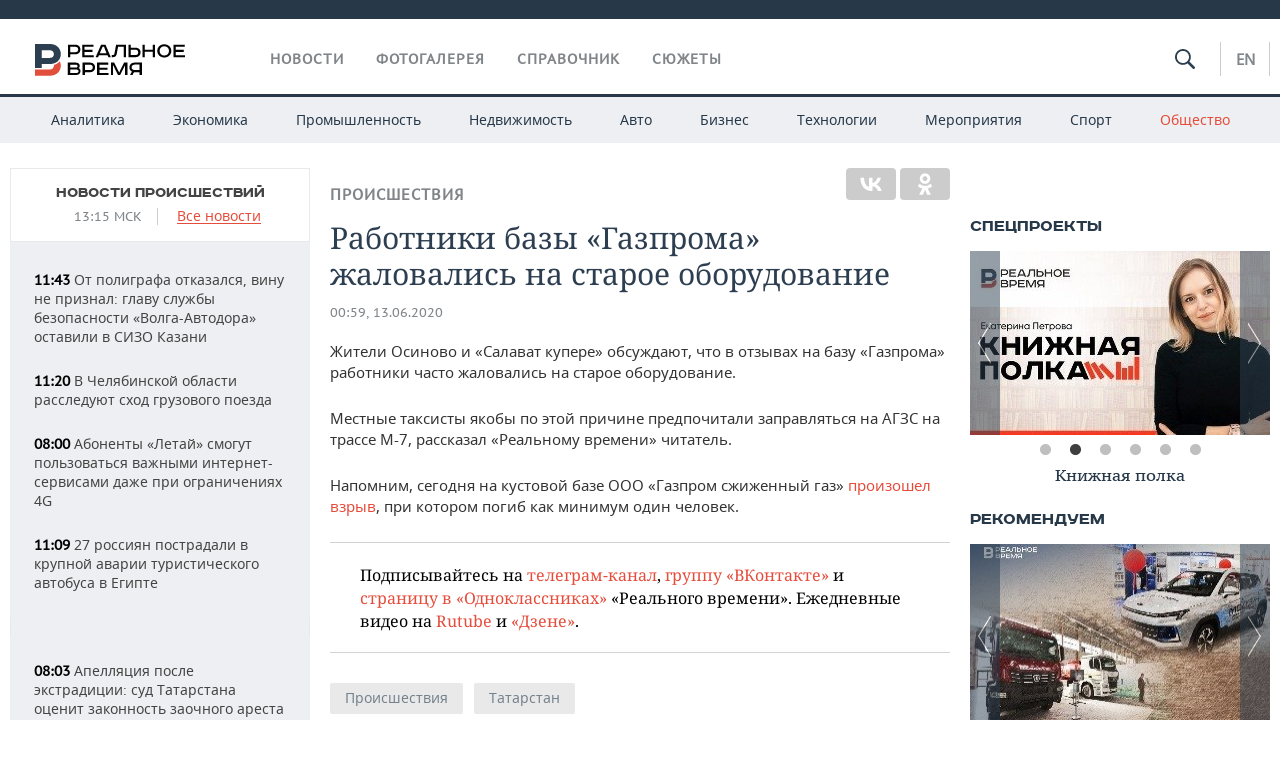

--- FILE ---
content_type: text/html; charset=utf-8
request_url: https://realnoevremya.ru/news/177535-rabotniki-bazy-gazproma-zhalovalis-na-staroe-oborudovanie
body_size: 20265
content:
<!DOCTYPE html>
<html lang="ru">
<head prefix="og: https://ogp.me/ns# fb: https://ogp.me/ns/fb# article: https://ogp.me/ns/article#">
    <meta http-equiv="Content-Type" content="text/html; charset=utf-8" />
    <link rel="icon" type="image/png" href="/favicon-16x16.png" sizes="16x16" />
    <link rel="icon" type="image/png" href="/favicon-32x32.png" sizes="32x32" />
    <link rel="icon" type="image/png" href="/favicon-96x96.png" sizes="96x96" />
    <link rel="icon" type="image/png" href="/favicon-192x192.png" sizes="192x192" />
    <meta name="twitter:card" content="summary_large_image" />
    <meta name="twitter:site" content="@Realnoevremya" />
            <meta name="twitter:title" content="Работники базы «Газпрома» жаловались на старое оборудование" />
        <meta name="twitter:description" content="Жители Осиново и «Салават купере» обсуждают, что в отзывах на базу «Газпрома» работники часто жаловались на старое оборудование. Местные таксисты якобы по этой причине предпочитали заправляться на АГЗ" />
        <meta property="og:type" content="Article" />
    <meta property="og:locale" content="ru_RU"/>
    <meta property="og:site_name" content="Реальное время"/>
    <meta property="og:url" content="https://realnoevremya.ru/news/177535-rabotniki-bazy-gazproma-zhalovalis-na-staroe-oborudovanie" />
        <meta property="og:title" content="Работники базы «Газпрома» жаловались на старое оборудование" />
    <meta property="twitterDescription" content="Работники базы «Газпрома» жаловались на старое оборудование" />
    <meta property="og:description" content="Жители Осиново и «Салават купере» обсуждают, что в отзывах на базу «Газпрома» работники часто жаловались на старое оборудование. Местные таксисты якобы по этой причине предпочитали заправляться на АГЗС на трассе М-7, рассказал «Реальному времени» читатель. Напомним, сегодня на кустовой базе ООО «Газпром сжиженный газ» произошел взрыв, при котором погиб как минимум один человек." />
    <meta property="pageDescription" content="Жители Осиново и «Салават купере» обсуждают, что в отзывах на базу «Газпрома» работники часто жаловались на старое оборудование. Местные таксисты якобы по этой причине предпочитали заправляться на АГЗС на трассе М-7, рассказал «Реальному времени» читатель. Напомним, сегодня на кустовой базе ООО «Газпром сжиженный газ» произошел взрыв, при котором погиб как минимум один человек." />
    <meta name="description" content="Жители Осиново и «Салават купере» обсуждают, что в отзывах на базу «Газпрома» работники часто жаловались на старое оборудование. Местные таксисты якобы по этой причине предпочитали заправляться на АГЗС на трассе М-7, рассказал «Реальному времени» читатель. Напомним, сегодня на кустовой базе ООО «Газпром сжиженный газ» произошел взрыв, при котором погиб как минимум один человек." />
            <meta name="keywords" content="происшествия,новости происшествий, дорожные происшествия в татарстане, чп" />
                    <link rel="canonical" href="https://realnoevremya.ru/news/177535-rabotniki-bazy-gazproma-zhalovalis-na-staroe-oborudovanie">
                <link rel="amphtml" href="https://realnoevremya.ru/news/177535-rabotniki-bazy-gazproma-zhalovalis-na-staroe-oborudovanie/amp">
    
    
    
    <link rel="alternate" media="only screen and (max-width: 640px)" href="https://m.realnoevremya.ru/news/177535-rabotniki-bazy-gazproma-zhalovalis-na-staroe-oborudovanie">

    <title>Работники базы «Газпрома» жаловались на старое оборудование — Реальное время</title>
    <link rel="icon" href="/favicon.svg" type="image/x-icon">

        <link rel="stylesheet" href="/assets/journal/css/styles.min.css?v=1473867705">
    <link rel="stylesheet" type="text/css" href="/assets/journal/css/content-style.css?v=1473867705" />
<link rel="stylesheet" type="text/css" href="/assets/journal/css/slick.min.css?v=1473867705" />
    <link rel="stylesheet" href="/assets/journal/css/print.css" media="print" />
</head>

<body class="news view">
<div class="pageWrap">
    <svg xmlns="http://www.w3.org/2000/svg" xmlns:xlink="http://www.w3.org/1999/xlink" x="0px" y="0px"  style="display: none;" >
    <symbol id="logo-text" viewBox="0 0 150 32">
            <path class="st0" d="M40.3,0.7c2.9,0,5.1,1.9,5.1,4.8s-2.2,4.8-5.1,4.8h-5v2.9h-2.3V0.7H40.3z M35.3,8.2h5c1.7,0,2.9-1,2.9-2.7
        c0-1.7-1.2-2.7-2.9-2.7h-5V8.2z"/>
            <path class="st0" d="M58.5,0.7v2.1h-8.9v3h8v2.1h-8v3.3h9.2v2.1H47.3V0.7H58.5z"/>
            <path class="st0" d="M70.5,0.7l5.3,12.5h-2.4l-0.9-2H64l-0.9,2h-2.5l5.5-12.5H70.5z M64.8,9.2h6.7L69,2.7h-1.4L64.8,9.2z"/>
            <path class="st0" d="M91,0.7v12.5h-2.3V2.8h-5.6l-1.4,7.3c-0.4,2.1-1.7,3.1-3.7,3.1h-1.3V11h1.1c0.9,0,1.4-0.4,1.6-1.2l1.7-9.1H91
        z"/>
            <path class="st0" d="M95.7,0.7v3h4.8c2.9,0,5.1,1.8,5.1,4.7c0,2.9-2.2,4.8-5.1,4.8h-7.1V0.7H95.7z M95.7,11.1h4.6
        c1.9,0,2.9-1,2.9-2.7c0-1.8-1.1-2.7-2.9-2.7h-4.6V11.1z"/>
            <path class="st0" d="M109.8,0.7v5h8v-5h2.3v12.5h-2.3V7.7h-8v5.5h-2.3V0.7H109.8z"/>
            <path class="st0" d="M129.3,13.5c-3.9,0-7-2.6-7-6.6s3.1-6.6,7-6.6s7,2.6,7,6.6S133.2,13.5,129.3,13.5z M129.3,11.5
        c2.7,0,4.7-1.7,4.7-4.6c0-2.9-2.1-4.6-4.7-4.6c-2.6,0-4.7,1.7-4.7,4.6S126.7,11.5,129.3,11.5z"/>
            <path class="st0" d="M149.7,0.7v2.1h-8.9v3h8v2.1h-8v3.3h9.2v2.1h-11.5V0.7H149.7z"/>
            <path class="st0" d="M40.9,18.6c2.3,0,3.8,1.3,3.8,3.2c0,1-0.3,1.8-1.1,2.3c1.2,0.5,1.9,1.7,1.9,3.1c0,2.1-1.7,3.8-4.1,3.8h-8.6
        V18.6H40.9z M35.3,23.6h5.9c0.9,0,1.4-0.7,1.4-1.4c0-0.8-0.4-1.5-1.7-1.5h-5.6L35.3,23.6L35.3,23.6z M35.3,29h6.2
        c1.3,0,2-0.8,2-1.7c0-1.1-0.7-1.7-1.8-1.7h-6.4L35.3,29L35.3,29z"/>
            <path class="st0" d="M55,18.6c2.9,0,5.1,1.9,5.1,4.8s-2.2,4.8-5.1,4.8h-5.1v2.9h-2.3V18.6H55z M49.9,26.1h5c1.7,0,2.9-1,2.9-2.7
        c0-1.7-1.2-2.7-2.9-2.7h-5V26.1z"/>
            <path class="st0" d="M73.3,18.6v2.1h-8.9v3h8v2.1h-8V29h9.2v2.1H62.1V18.6L73.3,18.6L73.3,18.6z"/>
            <path class="st0" d="M79.2,18.6l4.9,9.9h0.1l4.9-9.9h3.3v12.5h-2.3v-9.7h-0.2l-4.8,9.7H83l-4.7-9.7h-0.2v9.7h-2.2V18.6L79.2,18.6
        L79.2,18.6z"/>
            <path class="st0" d="M106.8,31.1h-2.3v-2.9H99l-1.6,2.9h-2.5l2-3.5c-1.6-0.8-2.5-2.3-2.5-4.2c0-2.9,2.2-4.8,5.1-4.8h7.4V31.1z
         M99.5,20.7c-1.7,0-2.9,1.1-2.9,2.7c0,1.7,1.2,2.6,2.9,2.6h5v-5.4H99.5z"/>
    </symbol>
    <symbol id="logo-P" viewBox="0 0 150 32">
        <path class="st1" d="M15.1,0c6.1,0,10.7,4.1,10.7,10.1S21.2,20,15.1,20H6.8v4.1H0V0H15.1z M6.8,13.9h8c2.4,0,4.1-1.3,4.1-3.7
			c0-2.4-1.7-4-4.1-4h-8V13.9z"/>
    </symbol>
    <symbol id="logo-B" viewBox="0 0 150 32">
        <path class="st2" d="M18.9,20.9c0,0.2,0,0.4,0,0.6c0,2.4-1.7,4-4.1,4h-8l0,0H0v6.2h15.1c6.1,0,10.7-4.1,10.7-10.1
			c0-1.6-0.3-3.1-1-4.4C23.6,18.7,21.4,20.3,18.9,20.9L18.9,20.9L18.9,20.9z"/>
    </symbol>

    <symbol id="logo-text-en" viewBox="0 0 150 32">
        <polygon points="59.7,1.3 59.7,3.3 50.9,3.3 50.9,6.3 58.7,6.3 58.7,8.3 50.9,8.3 50.9,11.6 60,11.6 60,13.7 48.6,13.7 48.6,1.3
		"/>
        <path d="M65.9,9.7h6.6l-2.6-6.4h-1.4L65.9,9.7z M71.4,1.3l5.2,12.3h-2.3l-0.9-1.9H65l-0.9,1.9h-2.4l5.4-12.3H71.4z"/>
        <polygon points="80.9,1.3 80.9,11.6 89.7,11.6 89.7,13.7 78.5,13.7 78.5,1.3 	"/>
        <polygon points="93.8,1.3 101.9,10.5 101.9,1.3 104.3,1.3 104.3,13.7 101.9,13.7 93.7,4.4 93.7,13.7 91.5,13.7 91.5,1.3 	"/>
        <path d="M113.2,12.1c2.7,0,4.7-1.7,4.7-4.6s-2-4.6-4.7-4.6c-2.6,0-4.6,1.7-4.6,4.6S110.6,12.1,113.2,12.1 M113.2,14
		c-3.8,0-6.9-2.6-6.9-6.5s3.1-6.5,6.9-6.5c3.8,0,6.9,2.6,6.9,6.5S117,14,113.2,14"/>
        <polygon points="133.3,1.3 133.3,3.3 124.5,3.3 124.5,6.3 132.3,6.3 132.3,8.3 124.5,8.3 124.5,11.6 133.6,11.6 133.6,13.7
		122.2,13.7 122.2,1.3 	"/>
        <polygon points="36.4,18.7 40.7,29 41.6,29 46,18.7 48.4,18.7 43,31 39.3,31 33.8,18.7 	"/>
        <path d="M52.6,26h4.9c1.7,0,2.9-1,2.9-2.7s-1.2-2.7-2.9-2.7h-4.9C52.6,20.7,52.6,26,52.6,26z M57.6,18.7c2.9,0,5,1.9,5,4.8
		c0,2-1.1,3.4-2.6,4.1l1.9,3.4h-2.4l-1.6-2.9h-5.3V31h-2.2V18.7H57.6z"/>
        <path d="M36.7,8.8h4.9c1.7,0,2.9-1,2.9-2.7s-1.2-2.7-2.9-2.7h-4.9V8.8z M41.6,1.3c2.9,0,5,1.9,5,4.8c0,2-1.1,3.4-2.6,4.1l1.9,3.4
		h-2.4l-1.6-2.9h-5.3v2.9h-2.2V1.3H41.6z"/>
        <polygon points="76,18.7 76,20.7 67.2,20.7 67.2,23.7 75.1,23.7 75.1,25.7 67.2,25.7 67.2,28.9 76.3,28.9 76.3,31 65,31 65,18.7
		"/>
        <polygon points="81.8,18.7 86.6,28.3 86.7,28.3 91.6,18.7 94.8,18.7 94.8,31 92.6,31 92.6,21.4 92.3,21.4 87.7,31 85.6,31 81,21.4
		80.7,21.4 80.7,31 78.5,31 78.5,18.7 	"/>
        <polygon points="99.3,18.7 103.5,25.7 103.8,25.7 108,18.7 110.6,18.7 104.7,27.9 104.7,31 102.4,31 102.4,27.9 96.6,18.7 	"/>
        <path d="M113.4,27.1h6.6l-2.6-6.4h-1.4L113.4,27.1z M119,18.7l5.2,12.3h-2.3l-0.9-1.9h-8.4l-0.9,1.9h-2.4l5.4-12.3H119z"/>
    </symbol>


    <symbol id="searchico" viewBox="0 0 410.23 410.23">
        <path d="M401.625,364.092l-107.1-107.1c19.125-26.775,30.6-59.288,30.6-93.713c0-89.888-72.675-162.562-162.562-162.562
		S0,73.392,0,163.279s72.675,162.562,162.562,162.562c34.425,0,66.938-11.475,93.713-30.6l107.1,107.1
		c9.562,9.562,26.775,9.562,38.25,0l0,0C413.1,390.867,413.1,375.566,401.625,364.092z M162.562,287.592
		c-68.85,0-124.312-55.463-124.312-124.312c0-68.85,55.462-124.312,124.312-124.312c68.85,0,124.312,55.462,124.312,124.312
		C286.875,232.129,231.412,287.592,162.562,287.592z"/>
    </symbol>

    <symbol id="white-calendar" viewBox="0 0 485 485">
        <path class="st1" d="M438.2,71.7V436H46.8V71.7H438.2 M476.9,32.3h-38.7H46.8H8.1v39.3V436v39.3h38.7h391.4h38.7V436V71.7V32.3
        L476.9,32.3z"/>

        <rect x="147.8" y="9.7" class="st1" width="38.7" height="117.2"/>
        <rect x="295" y="9.7" class="st1" width="38.7" height="117.2"/>

        <rect x="90" y="200" width="50" height="50"/>
        <rect x="220" y="200" width="50" height="50"/>
        <rect x="350" y="200" width="50" height="50"/>

        <rect x="90" y="320" width="50" height="50"/>
        <rect x="220" y="320" width="50" height="50"/>
        <rect x="350" y="320" width="50" height="50"/>
    </symbol>

    <symbol id="social-vk" viewBox="0 0 11.9 17.9">
        <path d="M8.7,8.1L8.7,8.1C10,7.7,11,6.5,11,4.8c0-2.3-1.9-3.6-4-3.6H0v15.5h6.4c3.9,0,5.5-2.5,5.5-4.7C11.9,9.5,10.6,8.5,8.7,8.1z
	 M3.6,3.9h0.8c0.6,0,1.5-0.1,2,0.2C6.9,4.5,7.2,5,7.2,5.6c0,0.5-0.2,1-0.6,1.4C6,7.4,5.3,7.3,4.7,7.3H3.6V3.9z M7.3,13.5
	c-0.5,0.4-1.4,0.3-2,0.3H3.6V10h1.9c0.6,0,1.3,0,1.8,0.3s0.9,1,0.9,1.6C8.1,12.5,7.9,13.1,7.3,13.5z"/>
    </symbol>

    <symbol id="social-tw" viewBox="0 0 20.2 17.9">
        <path d="M20.2,2.7c-0.7,0.3-1.5,0.6-2.4,0.7c0.9-0.6,1.5-1.4,1.8-2.3c-0.8,0.5-1.7,0.8-2.6,1c-0.8-0.8-1.8-1.3-3-1.3
		c-2.3,0-4.1,1.8-4.1,4.1c0,0.3,0,0.6,0.1,0.9C6.6,5.6,3.5,4,1.5,1.5C1.1,2.1,0.9,2.8,0.9,3.6C0.9,5,1.6,6.3,2.7,7
		C2,7,1.4,6.8,0.8,6.5c0,0,0,0,0,0.1c0,2,1.4,3.7,3.3,4c-0.3,0.1-0.7,0.1-1.1,0.1c-0.3,0-0.5,0-0.8-0.1c0.5,1.6,2.1,2.8,3.9,2.9
		c-1.4,1.1-3.2,1.8-5.1,1.8c-0.3,0-0.7,0-1-0.1c1.8,1.2,4,1.9,6.3,1.9c7.6,0,11.7-6.3,11.7-11.7c0-0.2,0-0.4,0-0.5
		C18.9,4.2,19.6,3.5,20.2,2.7z"/>
    </symbol>

    <symbol id="social-fb" viewBox="0 0 15.3 17.9">
        <path d="M10.8,0H8.5C5.9,0,4.2,1.7,4.2,4.4v2H1.9c-0.2,0-0.4,0.2-0.4,0.4v2.9c0,0.2,0.2,0.4,0.4,0.4h2.3v7.4c0,0.2,0.2,0.4,0.4,0.4
		h3c0.2,0,0.4-0.2,0.4-0.4v-7.4h2.7c0.2,0,0.4-0.2,0.4-0.4V6.8c0-0.1,0-0.2-0.1-0.3c-0.1-0.1-0.2-0.1-0.3-0.1H8V4.7
		c0-0.8,0.2-1.2,1.3-1.2h1.6c0.2,0,0.4-0.2,0.4-0.4V0.4C11.2,0.2,11,0,10.8,0z"/>
    </symbol>

    <symbol id="social-yt" viewBox="0 0 24.8 17.9">
        <path d="M23.6,4.4c0-1.9-1.5-3.4-3.4-3.4H4.5C2.6,1,1.1,2.5,1.1,4.4v9c0,1.9,1.5,3.4,3.4,3.4h15.8
		c1.9,0,3.4-1.5,3.4-3.4v-9H23.6z M10.2,12.7V4.3l6.4,4.2L10.2,12.7z"/>
    </symbol>

    <symbol id="social-inc" viewBox="0 0 512 512">
        <path d="M352,0H160C71.6,0,0,71.6,0,160v192c0,88.4,71.6,160,160,160h192c88.4,0,160-71.6,160-160V160 C512,71.6,440.4,0,352,0z M464,352c0,61.8-50.2,112-112,112H160c-61.8,0-112-50.2-112-112V160C48,98.2,98.2,48,160,48h192 c61.8,0,112,50.2,112,112V352z"/>
        <path d="M256,128c-70.7,0-128,57.3-128,128s57.3,128,128,128s128-57.3,128-128S326.7,128,256,128z M256,336 c-44.1,0-80-35.9-80-80c0-44.1,35.9-80,80-80s80,35.9,80,80C336,300.1,300.1,336,256,336z"/>
        <circle cx="393.6" cy="118.4" r="17.1"/>
    </symbol>
</svg>
        <div class="topSpecial">
            <div class="siteWidth">
                    <ins data-revive-zoneid="10" data-revive-id="8c89e224c36626625246cabeff524fd5"></ins>

            </div>
        </div>
    
    <header >
        <div class="siteWidth clearfix">
    <a href="/" class="logo">
                <svg  xmlns:xlink="http://www.w3.org/1999/xlink" height="32px" width="150px">
            <use xlink:href="#logo-text" class="top-logo-text"></use>
            <use xlink:href="#logo-P" class="top-logo-P"></use>
            <use xlink:href="#logo-B" class="top-logo-B"></use>
        </svg>
    </a>
    <nav id="topMenu">
        <ul>
                            <li >
                    <a href="/news">Новости</a>
                </li>
                <li >
                    <a href="/galleries">Фотогалерея</a>
                </li>
                <li >
                    <a href="/companies">Справочник</a>
                    <ul class="sub">
                        <li><a href="/persons">Список персон</a></li>
                        <li><a href="/companies">Список компаний</a></li>
                    </ul>
                </li>

                <li class=" last">
                    <a href="/stories">Сюжеты</a>
                </li>
                    </ul>
    </nav>

    <div class="additionalMenu">

        <div class="topSearch ">
            <form action="/search" method="get" autocomplete="off">
                <input type="text" placeholder="" name="query" value="">
                <svg  xmlns:xlink="http://www.w3.org/1999/xlink" height="20px" width="20px">
                    <use xlink:href="#searchico" class="top-searchico"></use>
                </svg>
            </form>
        </div>

        <ul class="langSelect" >
                            <li><a href="//realnoevremya.com">En</a> </li>
                    </ul>
    </div>
</div>


<nav class="subMenu">
    <div class="content">
        <ul>
            <li >
                <a href="/analytics">Аналитика</a>
                <ul class="sub">
                    <!--li >
                        <a href="/analytics/archive/articles">Архив аналитики</a>
                    </li-->
                    <!--li >
                        <a href="/analytics/indexes">Индексы цен</a>
                    </li-->
                    <!--li >
                        <a href="/news/analytics">Новости аналитики</a>
                    </li-->
                    <li><a href="/stories/107">Декларации о доходах</a></li>
                    <li><a href="/stories/79">Короли госзаказа ПФО</a></li>
                    <li><a href="/stories/12">Вузы Татарстана</a></li>
                    <li><a href="/stories/29">Кому принадлежат торговые центры Татарстана</a></li>
                </ul>
            </li>
            <li >
                <a href="/economics">Экономика</a>
                <ul class="sub">
                    <li >
                        <a href="/economics/finances">Финансы</a>
                    </li>
                    <li >
                        <a href="/economics/banks">Банки</a>
                    </li>
                    <li >
                        <a href="/economics/budget">Бюджет</a>
                    </li>
                    <li >
                        <a href="/economics/investments">Инвестиции</a>
                    </li>
                </ul>
            </li>
            <li >
                <a href="/industry">Промышленность</a>
                <ul class="sub">
                    <li >
                        <a href="/industry/agriculture">Агропром</a>
                    </li>
                    <li >
                        <a href="/industry/machinery">Машиностроение</a>
                    </li>
                    <li >
                        <a href="/industry/petrochemistry">Нефтехимия</a>
                    </li>
                    <li >
                        <a href="/industry/oil">Нефть</a>
                    </li>
                    <li >
                        <a href="/industry/opk">ОПК</a>
                    </li>
                    <li >
                        <a href="/industry/energy">Энергетика</a>
                    </li>
                </ul>
            </li>
            <li >
                <a href="/realty">Недвижимость</a>
            </li>
            <li class="">
                <a href="/auto">Авто</a>
            </li>
            <li >
                <a href="/business">Бизнес</a>
                <ul class="sub">
                    <li  style="display:none;">
                        <a href="/business/cases">Кейс</a>
                    </li>
                    <li >
                        <a href="/business/retail">Розничная торговля</a>
                    </li>
                    <li >
                        <a href="/business/transport">Транспорт</a>
                    </li>
                    <li >
                        <a href="/business/services">Услуги</a>
                    </li>
                </ul>
            </li>
            <li >
                <a href="/technologies">Технологии</a>
                <ul class="sub">
                    <li >
                        <a href="/technologies/it">IT</a>
                    </li>
                    <li >
                        <a href="/technologies/media">Медиа</a>
                    </li>
                    <li >
                        <a href="/technologies/telecommunication">Телекоммуникации</a>
                    </li>
                </ul>
            </li>
            <li class="">
                <a href="/events">Мероприятия</a>
                <ul class="sub">
                    <li >
                        <a href="/events/outside">Выездная редакция</a>
                    </li>
                    <li >
                        <a href="/events/brunches">Бизнес-бранчи</a>
                    </li>
                    <!--li >
                        <a href="/events/forums">Бизнес-форум</a>
                    </li-->
                    <li >
                        <a href="/events/online">Online-конференции</a>
                    </li>
                    <li >
                        <a href="/events/lectures">Открытая лекция</a>
                    </li>
                    <li>
                        <a href="https://realnoevremya.ru/longreads/realrating/" target="_blank">Реальный Рейтинг</a>
                    </li>
                </ul>
            </li>
            <li class="">
                <a href="/sports">Спорт</a>
                <ul class="sub">
                    <li >
                        <a href="/sports/football">Футбол</a>
                    </li>
                    <li >
                        <a href="/sports/hockey">Хоккей</a>
                    </li>
                    <li >
                        <a href="/sports/basketball">Баскетбол</a>
                    </li>
                    <li >
                        <a href="/sports/volleyball">Волейбол</a>
                    </li>
                    <li >
                        <a href="/sports/cybersport">Киберспорт</a>
                    </li>
                    <li >
                        <a href="/sports/figure-skating">Фигурное катание</a>
                    </li>
                    <li >
                        <a href="/sports/water">Водные виды спорта</a>
                    </li>
                    <li >
                        <a href="/sports/bandy">Хоккей с мячом</a>
                    </li>
                </ul>
            </li>
            <li class="active ">
                <a href="/society">Общество</a>
                <ul class="sub">
                    <li >
                        <a href="/society/authorities">Власть</a>
                    </li>
                    <li >
                        <a href="/society/infrastructure">Инфраструктура</a>
                    </li>
                    <li >
                        <a href="/society/history">История</a>
                    </li>
                    <li >
                        <a href="/society/culture">Культура</a>
                    </li>
                    <li >
                        <a href="/society/medicine">Медицина</a>
                    </li>
                    <li >
                        <a href="/society/education">Образование</a>
                    </li>
                    <li class="active">
                        <a href="/incidents">Происшествия</a>
                    </li>
                </ul>
            </li>
        </ul>

    </div>
</nav>
    </header>

    <section>
        <div class="siteWidth">
            <div class="oneCol300 left left_side_news">
            
<div class="newsCol">
            <div class="header two-row">
            <h2><a href="/news/incidents">Новости происшествий</a></h2>

                            <span class="allNews">
                    <span class="currentTime">13:15 МСК</span>
                    <a href="/news">Все новости</a>
                </span>
            
        </div>
    
            <ul>
            
<li class="newsElement">
    <a href="/news/366857-glava-sluzhby-bezopasnosti-volga-avtodor-cherkasin-otkazalsya-ot-poligrafa">
        <strong>11:43</strong>
                От полиграфа отказался, вину не признал: главу службы безопасности «Волга-Автодора» оставили в СИЗО Казани    </a>
</li>

<li class="newsElement">
    <a href="/news/366847-v-chelyabinskoy-oblasti-rassleduyut-shod-gruzovogo-poezda">
        <strong>11:20</strong>
                В Челябинской области расследуют сход грузового поезда    </a>
</li>

<li class="newsElement">
    <a href="/news/366630-abonenty-letay-smogut-polzovatsya-vazhnymi-servisami-pri-ogranicheniyah-4g?erid=2SDnjdHjz5D">
        <strong>08:00</strong>
                Абоненты «Летай» смогут пользоваться важными интернет-сервисами даже при ограничениях 4G    </a>
</li>

<li class="newsElement">
    <a href="/news/366845-27-rossiyan-postradali-v-krupnoy-avarii-turisticheskogo-avtobusa-v-egipte">
        <strong>11:09</strong>
                27 россиян пострадали в крупной аварии туристического автобуса в Египте    </a>
</li>
                    <li class="pic">
                            <ins data-revive-zoneid="2" data-revive-id="8c89e224c36626625246cabeff524fd5"></ins>

                    </li>
                
<li class="newsElement">
    <a href="/news/366777-cud-tatarstana-ocenit-zakonnost-zaochnogo-aresta-kazanskogo-velokillera">
        <strong>08:03</strong>
                Апелляция после экстрадиции: суд Татарстана оценит законность заочного ареста казанского «велокиллера»    </a>
</li>

<li class="newsElement">
    <a href="/news/366754-vo-vremya-vzryva-v-nyu-deli-postradali-24-cheloveka">
        <strong>10 ноя, 18:27</strong>
                Во время взрыва в Нью-Дели пострадали 24 человека    </a>
</li>

<li class="newsElement">
    <a href="/news/366617-v-kazani-povtorno-opravdali-eks-glavu-soveta-direktorov-intehbanka">
        <strong>10 ноя, 10:35</strong>
                В Казани повторно оправдали экс-главу совета директоров «Интехбанка» по делу на 166 миллионов    </a>
</li>
                    <li class="important">
                        <a href="/events/1861">
                            <strong>05 дек</strong>
                            <span>Церемония вручения деловой премии «Реальный рейтинг-2025»</span>
                        </a>
                    </li> 
<li class="newsElement">
    <a href="/news/366581-okolo-30-chelovek-postradali-pri-stolknovenii-dvuh-poezdov-vblizi-bratislavy">
        <strong>10 ноя, 08:37</strong>
                Около 30 человек пострадали при столкновении двух поездов вблизи Братиславы    </a>
</li>

<li class="newsElement">
    <a href="/news/366527-v-derbyshkah-gorit-banya-v-zhk-smorodina">
        <strong>09 ноя, 14:01</strong>
                В Дербышках горит баня в ЖК «Смородина»    </a>
</li>

<li class="newsElement">
    <a href="/news/366525-v-tatarstane-inzhenera-budut-sudit-za-travmu-rabotnika">
        <strong>09 ноя, 12:54</strong>
                В Татарстане инженера будут судить за травму работника    </a>
</li>

<li class="newsElement">
    <a href="/news/366479-v-tatarstane-za-sutki-proizoshlo-9-pozharov">
        <strong>09 ноя, 10:07</strong>
                В Татарстане за сутки произошло 9 пожаров    </a>
</li>

<li class="newsElement">
    <a href="/news/366454-rossiyskie-pvo-unichtozhili-44-ukrainskih-bespilotnika">
        <strong>09 ноя, 08:46</strong>
                Российские ПВО уничтожили 44 украинских беспилотника    </a>
</li>
                    <li class="pic">
                            <ins data-revive-zoneid="3" data-revive-id="8c89e224c36626625246cabeff524fd5"></ins>

                    </li>
                
<li class="newsElement">
    <a href="/news/366453-ushel-iz-zhizni-narodnyy-artist-rossii-vladimir-simonov">
        <strong>09 ноя, 08:13</strong>
                Ушел из жизни народный артист России Владимир Симонов    </a>
</li>

<li class="newsElement">
    <a href="/news/366360-v-tatarstane-za-sutki-proizoshlo-devyat-pozharov">
        <strong>08 ноя, 17:28</strong>
                За сутки в Татарстане произошло девять пожаров    </a>
</li>
                    <li class="pic">
                            <ins data-revive-zoneid="13" data-revive-id="8c89e224c36626625246cabeff524fd5"></ins>

                    </li>
                
<li class="newsElement">
    <a href="/news/366358-tri-cheloveka-postradali-posle-vzryva-gaza-v-tulskoy-oblasti">
        <strong>08 ноя, 10:55</strong>
                Три человека пострадали после взрыва газа в многоквартирном доме в Тульской области    </a>
</li>

<li class="newsElement">
    <a href="/news/366267-chislo-pogibshih-pri-tayfune-kalmaegi-na-filippinah-vyroslo-do-188-chelovek">
        <strong>07 ноя, 20:12</strong>
                Число погибших при тайфуне «Калмаэги» на Филиппинах выросло до 188 человек    </a>
</li>

<li class="newsElement">
    <a href="/news/366251-v-dagestane-razbilsya-vertolet-nedaleko-ot-turisticheskoy-bazy">
        <strong>07 ноя, 17:08</strong>
                В Дагестане разбился вертолет недалеко от туристической базы    </a>
</li>

<li class="newsElement">
    <a href="/news/366021-v-kazani-tamozhenniki-izyali-bolee-600-sumok-iz-kozhi-krokodilov-i-zmey">
        <strong>06 ноя, 16:02</strong>
                В Казани таможенники изъяли более 600 сумок из кожи крокодилов и змей    </a>
</li>

<li class="newsElement">
    <a href="/news/366019-v-kazani-muzhchinu-napavshego-s-nozhom-na-podrostka-zaklyuchili-pod-strazhu">
        <strong>06 ноя, 15:12</strong>
                В Казани мужчину, напавшего с ножом на подростка в ТЦ, заключили под стражу    </a>
</li>

<li class="newsElement">
    <a href="/news/366000-chislo-pogibshih-v-rezultate-tayfuna-na-filippinah-dostiglo-140-chelovek">
        <strong>06 ноя, 13:52</strong>
                Число погибших в результате тайфуна на Филиппинах достигло 140 человек    </a>
</li>

<li class="newsElement">
    <a href="/news/365997-v-naberezhnyh-chelnah-zaderzhali-mestnogo-zhitelya-za-izgotovlenie-vzryvchatki">
        <strong>06 ноя, 12:11</strong>
                В Набережных Челнах задержали местного жителя за изготовление взрывчатки    </a>
</li>

<li class="newsElement">
    <a href="/news/365965-za-13-let-u-vlasti-engel-fattahov-oficialno-zarabotal-377-mln-rubley">
        <strong>06 ноя, 10:00</strong>
                Стало известно, сколько официально заработал Энгель Фаттахов за 13 лет у власти    </a>
</li>

<li class="newsElement">
    <a href="/news/365889-sud-kazani-ne-smog-vyyti-na-svyaz-s-engelem-fattahovym-v-sizo">
        <strong>05 ноя, 16:20</strong>
                Суд Казани не смог выйти на связь с Энгелем Фаттаховым в СИЗО — его перевезли в другой изолятор    </a>
</li>

<li class="newsElement">
    <a href="/news/365829-v-kazan-na-process-o-raskulachivanii-efattahova-priehali-ego-odnoselchane">
        <strong>05 ноя, 13:59</strong>
                В Казань на процесс о «раскулачивании» Энгеля Фаттахова приехали его односельчане    </a>
</li>

<li class="newsElement">
    <a href="/news/365730-v-shtate-kentukki-razbilsya-gruzovoy-samolet-soobschaetsya-o-7-pogibshih">
        <strong>05 ноя, 08:58</strong>
                В штате Кентукки разбился грузовой самолет: сообщается о 7 погибших    </a>
</li>

<li class="newsElement">
    <a href="/news/365723-skonchalsya-televeduschiy-yuriy-nikolaev">
        <strong>04 ноя, 21:16</strong>
                Скончался телеведущий Юрий Николаев    </a>
</li>

<li class="newsElement">
    <a href="/news/365603-v-bashkortostane-proizoshel-vzryv-na-neftehimicheskom-zavode">
        <strong>04 ноя, 08:53</strong>
                В Башкортостане произошел взрыв на нефтехимическом заводе    </a>
</li>

<li class="newsElement">
    <a href="/news/365398-v-centre-kazani-priostanovleno-dvizhenie-trolleybusov-iz-za-povrezhdeniya-seti">
        <strong>02 ноя, 14:14</strong>
                В центре Казани приостановлено движение троллейбусов из-за повреждения сети    </a>
</li>

<li class="newsElement">
    <a href="/news/365397-za-sutki-neytralizovano-bolee-290-vozdushnyh-celey-i-6-morskih-dronov">
        <strong>02 ноя, 13:45</strong>
                Минобороны: за сутки нейтрализовано более 290 воздушных целей и 6 морских дронов    </a>
</li>

<li class="newsElement">
    <a href="/news/365396-nad-belgiyskoy-bazoy-s-predpolagaemym-yadernym-oruzhiem-zametili-tri-drona">
        <strong>02 ноя, 13:05</strong>
                Над бельгийской базой с предполагаемым ядерным оружием заметили три дрона    </a>
</li>

<li class="newsElement">
    <a href="/news/365170-sud-tatarstana-ostavil-v-sizo-biznesmena-stvnislava-shevyreva">
        <strong>01 ноя, 11:10</strong>
                Суд Татарстана оставил в СИЗО бизнесмена Станислава Шевырева    </a>
</li>

<li class="newsElement">
    <a href="/news/365162-poterpevshaya-irina-shevyreva-prosit-osvobodit-svekra">
        <strong>01 ноя, 10:50</strong>
                «Он не имеет отношения к нападению»: потерпевшая Ирина Шевырева просит освободить свекра    </a>
</li>

<li class="newsElement">
    <a href="/news/365077-v-chelnah-na-reke-melekeska-oprokinulsya-plavayuschiy-ekskavator">
        <strong>31 окт, 20:36</strong>
                В Челнах на реке Мелекеске опрокинулся плавающий экскаватор — водитель пропал без вести    </a>
</li>

<li class="newsElement">
    <a href="/news/365024-u-moskovskogo-rynka-v-kazani-stolknulis-tramvay-i-avtobus">
        <strong>31 окт, 16:52</strong>
                У Московского рынка в Казани столкнулись трамвай и автобус    </a>
</li>

<li class="newsElement">
    <a href="/news/364990-bolee-40-chelovek-pogibli-v-stranah-karibskogo-basseyna-ot-uragana-melissa">
        <strong>31 окт, 13:31</strong>
                Более 40 человек погибли в странах Карибского бассейна из-за урагана «Мелисса»    </a>
</li>

<li class="newsElement">
    <a href="/news/364985-pereboi-s-internetom-obernulis-sryvom-processov-v-sude-tatarstana">
        <strong>31 окт, 11:54</strong>
                Из-за проблем с интернетом суд Татарстана отложил процесс по жалобе на арест бизнесмена Шевырева    </a>
</li>

<li class="newsElement">
    <a href="/news/364972-glavu-ispolkoma-bugulmy-otpravili-v-otstavku-po-utrate-doveriya">
        <strong>31 окт, 11:45</strong>
                «Решили единогласно»: главу исполкома Бугульмы отправили в отставку по утрате доверия    </a>
</li>

<li class="newsElement">
    <a href="/news/364947-kak-osuzhdennaya-glava-zags-kayalas-v-verhovnom-sude-rt">
        <strong>31 окт, 11:22</strong>
                «Адская история предательства и коварства»: в чем покаялась перед судом Татарстана экс-глава ЗАГСа    </a>
</li>

<li class="newsElement">
    <a href="/news/364919-kazanskiy-advokat-ahmetgaliev-podklyuchilsya-k-zaschite-shevyreva-starshego">
        <strong>31 окт, 09:19</strong>
                К защите Станислава Шевырева по делу о покушении на сноху подключился адвокат Рамиль Ахметгалиев    </a>
</li>
        </ul>

        <span class="allNews">
            <a href="/news/incidents">
                Новости раздела            </a>
        </span>
    </div>
        </div>
    
    <div class="detailNewsCol twoCols newsColHCounter">
            <div class="grayShareBtn">
        <div class="ya-share2" data-services="vkontakte,odnoklassniki" data-counter=""
             data-title="Работники базы «Газпрома» жаловались на старое оборудование"
             data-image="https://realnoevremya.ru/uploads/news/07/a3/7761a13b9c807a0c.jpg"
             data-description="Жители Осиново и «Салават купере» обсуждают, что в отзывах на базу «Газпрома» работники часто жаловались на старое оборудование. Местные так"
                     ></div>
    </div>

        <div class="detailCont">
            <article>
    <div class="category"><a href='/incidents' class=''>Происшествия</a></div>
    <h1>Работники базы «Газпрома» жаловались на старое оборудование</h1>

    <div class="dateLine">
        <span class="date"><a href="/news/archive/13.06.2020">00:59, 13.06.2020</a></span>

        
        
        
            </div>

    
    
    <p>Жители Осиново и «Салават купере» обсуждают, что в отзывах на базу «Газпрома» работники часто жаловались на старое оборудование.</p> <p>Местные таксисты якобы по этой причине предпочитали заправляться на АГЗС на трассе М-7, рассказал «Реальному времени» читатель.</p> <p>Напомним, сегодня на кустовой базе ООО «Газпром сжиженный газ» <a href="/news/177528-v-kazani-proizoshel-vzryv-emkosti-s-gazom-hronika">произошел взрыв</a>, при котором погиб как минимум один человек.</p>
    
    
    <noindex>
    <div class="centeredText">
        <p style="padding: 0">
            Подписывайтесь на
            <a href="https://t.me/realnoevremya" target="_blank" rel="nofollow noindex noopener">телеграм-канал</a>,
            <a href="http://vk.com/realnoevremya_official" target="_blank" rel="nofollow noindex noopener">группу «ВКонтакте»</a> и
            <a href="https://ok.ru/realnoevremya" target="_blank" rel="nofollow noindex noopener">страницу в «Одноклассниках»</a> «Реального времени». Ежедневные видео на
            <a href="https://rutube.ru/channel/23839985/" target="_blank" rel="nofollow noindex noopener">Rutube</a> и
            <a href="https://dzen.ru/realnoevremya" target="_blank" rel="nofollow noindex noopener">«Дзене»</a>.
        </p>
    </div>
</noindex>

    <span class="wrap_category">
                <a href='/incidents' class=''>Происшествия</a>        <a href='/region/tatarstan' class='region'>Татарстан</a>            </span>
</article>

<script type="application/ld+json">
    {
        "@context": "http://schema.org",
        "@type": "NewsArticle",
        "datePublished": "2020-06-13T00:59:00+0300",
        "dateModified": "2020-06-13T07:01:57+0300",
        "headline": "Работники базы «Газпрома» жаловались на старое оборудование",
        "description": "Жители Осиново и «Салават купере» обсуждают, что в отзывах на базу «Газпрома» работники часто жаловались на старое оборудование. Местные таксисты якобы по этой причине предпочитали заправляться на АГЗС на трассе М-7, рассказал «Реальному времени» читатель. Напомним, сегодня на кустовой базе ООО «Газпром сжиженный газ» произошел взрыв, при котором погиб как минимум один человек.",
        "mainEntityOfPage" : "https://realnoevremya.ru/news/177535-rabotniki-bazy-gazproma-zhalovalis-na-staroe-oborudovanie",
        "author": {
            "@type": "Person",
            "name": "Интернет-газета «Реальное время»"
        },
        "publisher": {
            "@type": "Organization",
            "name": "ООО «Реальное время»",
            "logo" : {
                "@type" : "ImageObject",
                "url": "https://realnoevremya.ru/assets/journal/images/logo@2x.png",
                "height": "300",
                "width": "64"
            }
        },
        "image" : {
            "@type": "ImageObject",
            "url": "https://realnoevremya.ru/assets/journal/images/logo@2x.png",
            "height": "64",
            "width": "300"
        }
    }
</script>

                    </div>

        <div class="clearfix"></div>

<div class="wrap-social-share" style="padding-bottom: 15px">
    <h5 class="title-share">Поделитесь в соцсетях</h5>
    <div class="colorShareBtn">
        <div class="ya-share2"
             data-services="vkontakte,odnoklassniki,whatsapp,telegram"
             data-title="Работники базы «Газпрома» жаловались на старое оборудование"
             data-image="https://realnoevremya.ru/uploads/news/07/a3/7761a13b9c807a0c.jpg"
             data-description="Жители Осиново и «Салават купере» обсуждают, что в отзывах на базу «Газпрома» работники часто жаловались на старое оборудование. Местные так"
                    ></div>

                <span id="SimplanumWidget"></span>

                    <span id="print-material">
                <a href="https://realnoevremya.ru/news/177535-rabotniki-bazy-gazproma-zhalovalis-na-staroe-oborudovanie/print" rel="nofollow noindex noopener" target="_blank">Распечатать материал</a>
            </span>
            </div>

<!--    <h5 class="title-subscribe">Хотите быть в курсе новостей?</h5>-->
<!--    <p style="font-weight: 600;">Подпишитесь на нас в-->
<!--        <a href="https://vk.com/realnoevremya_official" rel="nofollow noindex noopener" target="_blank">ВКонтакте</a>.-->
<!--        --><!--    </p>-->
</div>

        <noindex>
        
<ul class="link-news">
    <li class="yandex-dzen">
        <a target="_blank" href="https://dzen.ru/realnoevremya?utm_source=realnoevremya.ru&utm_medium=referral" rel="nofollow noindex noopener">
            «Реальное время» в Дзен
        </a>
    </li>
</ul>
        </noindex>

        
<div id="wrap-smi2">
    <div class="headerBlock"><h2>Новости партнеров</h2></div>

        <div id="M616890ScriptRootC970966"></div>

        <div class="smi24__informer smi24__auto" data-smi-blockid="17468"></div>
    <script>
        (window.smiq = window.smiq || []).push({});
    </script>

                <div id="unit_89841"></div>
        <script type="text/javascript" charset="utf-8">
            (function() {
                var sc = document.createElement('script'); sc.type = 'text/javascript'; sc.async = true;
                sc.src = '//smi2.ru/data/js/89841.js'; sc.charset = 'utf-8';
                var s = document.getElementsByTagName('script')[0]; s.parentNode.insertBefore(sc, s);
            }());
        </script>
    
    <!-- SVK-Native Lenta Loader -->
            <script type="text/javascript" data-key="690af400ca2ca5b18049a36bdf1974d8">
            (function(w, a) {
                (w[a] = w[a] || []).push({
                    'script_key': '690af400ca2ca5b18049a36bdf1974d8',
                    'settings': {
                        'w': 18233,
                        'sid': 11166,
                        'type': 'lenta',
                    }
                });
                window['_SVKNativeLoader'].initWidgets();
            })(window, '_svk_native_widgets');
        </script>
        <!-- /SVK-Native Lenta Loader-->

</div>
<style>
    #wrap-smi2 {
        margin-bottom: 30px;
    }
    #wrap-smi2 .smi-widget__header17468 {
        display: none !important;
    }
    #M616890ScriptRootC970966_0a275 {
        margin-bottom: 20px;
    }
</style>

        <noindex>
                                    <div class="specialLine left">
                        <ins data-revive-zoneid="11" data-revive-id="8c89e224c36626625246cabeff524fd5"></ins>

                </div>
                            </noindex>

        <noindex>
            
            <div class="wrap_related_news">
                    <div class="headerBlock"><h2>Читайте также</h2></div>

    
    <ul class="mainNewsList">
            <li class="card withPic leftPic " >
        
        <a href="/articles/364758-universitetskiy-fond-im-lobachevskogo-pomozhet-vyrastit-tehnostartap?erid=2SDnjeV3tas">
                            <span class="pic">
                   <img class="lazyload blur-up" src="/uploads/mediateka/81/d7/f56ad2ad2972d6e7.lazy.jpg" data-src="/uploads/mediateka/81/d7/f56ad2ad2972d6e7.thumb.jpg" alt="Университетский Фонд им. Лобачевского поможет вырастить технологический стартап">                </span>
                    </a>

                <span class="meta-info">
            <span class="border categories"><a href='/industry' class='border l-category'> Промышленность </a></span>            <span class="border date">01 ноя, 15:00</span>
            <span class="border">
                                            </span>
        </span>
        
        <a href="/articles/364758-universitetskiy-fond-im-lobachevskogo-pomozhet-vyrastit-tehnostartap?erid=2SDnjeV3tas">
            <strong>Университетский Фонд им. Лобачевского поможет вырастить технологический стартап</strong>
            Как работает Фонд Лобачевского и какие проекты он поддерживает: уколы без боли, предупреждение о пешеходах на переходе, очистка сточных вод        </a>
    </li>
    <li class="card withPic leftPic " >
        
        <a href="/articles/366252-abrar-karimullin-voin-bibliograf-istorik-uchitel">
                            <span class="pic">
                   <img class="lazyload blur-up" src="/uploads/mediateka/e4/e7/79af33cecc1ed4d7.lazy.jpg" data-src="/uploads/mediateka/e4/e7/79af33cecc1ed4d7.thumb.jpg" alt="Как Абрар Каримуллин вернул читателям старинные татарские книги">                </span>
                    </a>

                <span class="meta-info">
            <span class="border categories"><a href='/society' class='border l-category'> Общество </a></span>            <span class="border date">00:00</span>
            <span class="border">
                                            </span>
        </span>
        
        <a href="/articles/366252-abrar-karimullin-voin-bibliograf-istorik-uchitel">
            <strong>Как Абрар Каримуллин вернул читателям старинные татарские книги</strong>
            В Национальной библиотеке Татарстана открылась выставка выдающегося татарского ученого и книговеда-библиографа        </a>
    </li>
    <li class="card withPic leftPic " >
        
        <a href="/articles/365863-molodye-tatarstancy-stali-chasche-publikovat-rezyume">
                            <span class="pic">
                   <img class="lazyload blur-up" src="/uploads/mediateka/gallery/57/e6/baee7b5949af7cf5.lazy.jpg" data-src="/uploads/mediateka/gallery/57/e6/baee7b5949af7cf5.thumb.jpg" alt="Без опыта, но с энтузиазмом: молодые татарстанцы стали активнее искать работу">                </span>
                    </a>

                <span class="meta-info">
            <span class="border categories"><a href='/society' class='border l-category'> Общество </a></span>            <span class="border date">10 ноя, 13:25</span>
            <span class="border">
                                            </span>
        </span>
        
        <a href="/articles/365863-molodye-tatarstancy-stali-chasche-publikovat-rezyume">
            <strong>Без опыта, но с энтузиазмом: молодые татарстанцы стали активнее искать работу</strong>
            За год количество резюме от соискателей в возрасте 19—30 лет возросло на 17%        </a>
    </li>
    <li class="card withPic leftPic " >
        
        <a href="/articles/364852-i-centr-prityazheniya-uzhe-razrossya-vo-vsey-strane">
                            <span class="pic">
                   <img class="lazyload blur-up" src="/uploads/mediateka/f8/b6/25eb96b9d0215586.lazy.jpg" data-src="/uploads/mediateka/f8/b6/25eb96b9d0215586.thumb.jpg" alt="«И центр притяжения, который раньше был в Москве и Санкт-Петербурге, уже разросся во всей стране»">                </span>
                    </a>

                <span class="meta-info">
            <span class="border categories"><a href='/economics' class='border l-category'> Экономика </a></span>            <span class="border date">31 окт, 16:00</span>
            <span class="border">
                                            </span>
        </span>
        
        <a href="/articles/364852-i-centr-prityazheniya-uzhe-razrossya-vo-vsey-strane">
            <strong>«И центр притяжения, который раньше был в Москве и Санкт-Петербурге, уже разросся во всей стране»</strong>
            В Казани впервые прошел инвестиционный форум ВТБ «РОССИЯ ЗОВЕТ!»        </a>
    </li>
    <li class="card withPic leftPic " >
        
        <a href="/articles/366775-kak-gatiyatulin-perehitril-neftehimik-i-prerval-seriyu-porazheniy-ak-barsa">
                            <span class="pic">
                   <img class="lazyload blur-up" src="/uploads/mediateka/d2/6b/c3ad471d83e1e594.lazy.jpg" data-src="/uploads/mediateka/d2/6b/c3ad471d83e1e594.thumb.jpg" alt="«Важно было сразу включиться»: как Гатиятулин перехитрил «Нефтехимик» и прервал серию поражений «Ак Барса»">                </span>
                    </a>

                <span class="meta-info">
            <span class="border categories"><a href='/sports' class='border l-category'> Спорт </a></span>            <span class="border date">00:00</span>
            <span class="border">
                                            </span>
        </span>
        
        <a href="/articles/366775-kak-gatiyatulin-perehitril-neftehimik-i-prerval-seriyu-porazheniy-ak-barsa">
            <strong>«Важно было сразу включиться»: как Гатиятулин перехитрил «Нефтехимик» и прервал серию поражений «Ак Барса»</strong>
            У Яшкина дубль, а Билялов вышел на 5-е место в КХЛ по победам        </a>
    </li>
    </ul>
    <ul class="mainNewsList">
            <li class="card withPic leftPic " >
        
        <a href="/articles/366575-silnaya-respublika-husnutdinovoy-dikidzhi-v-pogone-za-malininym">
                            <span class="pic">
                   <img class="lazyload blur-up" src="/uploads/mediateka/04/c5/497f5dce8262093f.lazy.jpg" data-src="/uploads/mediateka/04/c5/497f5dce8262093f.thumb.jpg" alt="«Сильная республика» Хуснутдиновой, Дикиджи в погоне за Малининым и фактор Бойковой — Козловского">                </span>
                    </a>

                <span class="meta-info">
            <span class="border categories"><a href='/sports' class='border l-category'> Спорт </a></span>            <span class="border date">10 ноя, 00:00</span>
            <span class="border">
                                            </span>
        </span>
        
        <a href="/articles/366575-silnaya-respublika-husnutdinovoy-dikidzhi-v-pogone-za-malininym">
            <strong>«Сильная республика» Хуснутдиновой, Дикиджи в погоне за Малининым и фактор Бойковой — Козловского</strong>
            Итоги третьего этапа Гран-при России по фигурному катанию в Казани        </a>
    </li>
    <li class="card withPic leftPic " >
        
        <a href="/articles/365000-ya-schitayu-eto-sgovor-fermery-zhaluyutsya-na-problemu-sbyta-produkcii">
                            <span class="pic">
                   <img class="lazyload blur-up" src="/uploads/mediateka/bf/d8/44d4286890dd9bcd.lazy.jpg" data-src="/uploads/mediateka/bf/d8/44d4286890dd9bcd.thumb.jpg" alt="«Я считаю, это сговор!»: фермеры жалуются на проблему сбыта продукции">                </span>
                    </a>

                <span class="meta-info">
            <span class="border categories"><a href='/industry' class='border l-category'> Промышленность </a></span>            <span class="border date">05 ноя, 00:00</span>
            <span class="border">
                                            </span>
        </span>
        
        <a href="/articles/365000-ya-schitayu-eto-sgovor-fermery-zhaluyutsya-na-problemu-sbyta-produkcii">
            <strong>«Я считаю, это сговор!»: фермеры жалуются на проблему сбыта продукции</strong>
            Низкие закупочные цены вынуждают аграриев пускать дойных коров под нож и отказываться от посева зерновых        </a>
    </li>
    <li class="card withPic leftPic " >
        
        <a href="/articles/366730-russkiy-tyuz-na-vremya-obretet-pristanische-v-byvshem-teatre-tinchurina">
                            <span class="pic">
                   <img class="lazyload blur-up" src="/uploads/mediateka/95/db/f24d912ded5531e8.lazy.jpg" data-src="/uploads/mediateka/95/db/f24d912ded5531e8.thumb.jpg" alt="Русский ТЮЗ на время обретет пристанище в бывшем театре Тинчурина?">                </span>
                    </a>

                <span class="meta-info">
            <span class="border categories"><a href='/society' class='border l-category'> Общество </a></span>            <span class="border date">10 ноя, 17:35</span>
            <span class="border">
                                            </span>
        </span>
        
        <a href="/articles/366730-russkiy-tyuz-na-vremya-obretet-pristanische-v-byvshem-teatre-tinchurina">
            <strong>Русский ТЮЗ на время обретет пристанище в бывшем театре Тинчурина?</strong>
            «Гастролирующих» казанцев в преддверии Нового года пустили на Горького, 13        </a>
    </li>
    <li class="card withPic leftPic " >
        
        <a href="/articles/364875-v-rossii-snizhayutsya-ceny-na-arendnoe-zhile">
                            <span class="pic">
                   <img class="lazyload blur-up" src="/uploads/mediateka/gallery/f3/79/fa988bd8603864fb.lazy.jpg" data-src="/uploads/mediateka/gallery/f3/79/fa988bd8603864fb.thumb.jpg" alt="Сезонное отклонение или экономический показатель: в России снижаются цены на арендное жилье">                </span>
                    </a>

                <span class="meta-info">
            <span class="border categories"><a href='/realty' class='border l-category'> Недвижимость </a></span>            <span class="border date">05 ноя, 12:15</span>
            <span class="border">
                                            </span>
        </span>
        
        <a href="/articles/364875-v-rossii-snizhayutsya-ceny-na-arendnoe-zhile">
            <strong>Сезонное отклонение или экономический показатель: в России снижаются цены на арендное жилье</strong>
            В Казани ставка на «трешку» уменьшилась на 12%        </a>
    </li>
    <li class="card withPic leftPic " >
        
        <a href="/articles/364512-chto-budet-s-posutochnoy-arendoy-i-ee-novye-formaty?erid=2SDnjcyeeMd">
                            <span class="pic">
                   <img class="lazyload blur-up" src="/uploads/mediateka/a0/36/0076f8f1fb27a016.lazy.jpg" data-src="/uploads/mediateka/a0/36/0076f8f1fb27a016.thumb.jpg" alt="Что будет с посуточной арендой и ее новые форматы: как инвестировать в недвижимость в 2025 году">                </span>
                    </a>

                <span class="meta-info">
            <span class="border categories"><a href='/events' class='border l-category'> Мероприятия </a></span>            <span class="border date">30 окт, 00:00</span>
            <span class="border">
                                            </span>
        </span>
        
        <a href="/articles/364512-chto-budet-s-posutochnoy-arendoy-i-ee-novye-formaty?erid=2SDnjcyeeMd">
            <strong>Что будет с посуточной арендой и ее новые форматы: как инвестировать в недвижимость в 2025 году</strong>
            На бизнес-бранче «Реального времени» эксперты обсудили, где искать доходность в эпоху перемен        </a>
    </li>
    </ul>

    
    
    <div class="clear"></div>
            </div>
        </noindex>
    </div>

    <noindex>
            <div class="oneCol300 left">
                        <div class="specialBlock">
                    <ins data-revive-zoneid="9" data-revive-id="8c89e224c36626625246cabeff524fd5"></ins>

            </div>

            
            
            <div id="wrap_slider" class="oneCol300 right">
                <div class="wrap_slick" data-slider=1>
    <h4>Спецпроекты</h4>
    <div class="block-media">
        <div class="slider slider-nav-1">
                            <div>
                    <a href="https://realnoevremya.ru/stories/162" target="_blank">
                        <img src="/uploads/slider/16/e7/7f7092e6302886e6.jpg" width="300" height="184" alt="pic">
                    </a>
                </div>
                            <div>
                    <a href="https://realnoevremya.ru/stories/171" target="_blank">
                        <img src="/uploads/slider/1e/fb/d9351ab476f5585f.jpg" width="300" height="184" alt="pic">
                    </a>
                </div>
                            <div>
                    <a href="https://realnoevremya.ru/stories/184" target="_blank">
                        <img src="/uploads/slider/b8/54/0311ba9d018128e6.jpg" width="300" height="184" alt="pic">
                    </a>
                </div>
                            <div>
                    <a href="https://realnoevremya.ru/stories/183?erid=2SDnjcRMAhq" target="_blank">
                        <img src="/uploads/slider/e8/a4/e93183fc6514dfe6.jpg" width="300" height="184" alt="pic">
                    </a>
                </div>
                            <div>
                    <a href="https://realnoevremya.ru/stories/13" target="_blank">
                        <img src="/uploads/slider/6e/66/43f279321e45ef3e.jpg" width="300" height="184" alt="pic">
                    </a>
                </div>
                            <div>
                    <a href="https://realnoevremya.ru/stories/177" target="_blank">
                        <img src="/uploads/slider/ce/f5/673b2d10b41e3342.jpg" width="300" height="184" alt="pic">
                    </a>
                </div>
                    </div>
    </div>

    <div class="block-text">
        <div class="slider slider-for-1">
                                            <div>
                    <a href="https://realnoevremya.ru/stories/162" target="_blank">
                        <h5>Бренды Татарстана</h5>
                                            </a>
                </div>
                                            <div>
                    <a href="https://realnoevremya.ru/stories/171" target="_blank">
                        <h5>Книжная полка</h5>
                                            </a>
                </div>
                                            <div>
                    <a href="https://realnoevremya.ru/stories/184" target="_blank">
                        <h5>Вклад Татарстана в Победу</h5>
                                            </a>
                </div>
                                            <div>
                    <a href="https://realnoevremya.ru/stories/183?erid=2SDnjcRMAhq" target="_blank">
                        <h5>Итоги года 2024</h5>
                                            </a>
                </div>
                                            <div>
                    <a href="https://realnoevremya.ru/stories/13" target="_blank">
                        <h5>Фотопроект: Эпоха Шаймиева</h5>
                                            </a>
                </div>
                                            <div>
                    <a href="https://realnoevremya.ru/stories/177" target="_blank">
                        <h5>И что с этим делать?</h5>
                                            </a>
                </div>
                    </div>
    </div>
</div>                <div class="wrap_slick" data-slider=2>
    <h4>Рекомендуем</h4>
    <div class="block-media">
        <div class="slider slider-nav-2">
                            <div>
                    <a href="https://realnoevremya.ru/articles/365891-komu-v-tatarstane-pora-menyat-prava" target="_blank">
                        <img src="/uploads/slider/fe/2b/53389aa5e4b6427c.jpg" width="300" height="184" alt="pic">
                    </a>
                </div>
                            <div>
                    <a href="https://realnoevremya.ru/articles/366645-rt-lider-po-zakupkam-novyh-kommercheskih-avto-na-fone-vseobschego-spada" target="_blank">
                        <img src="/uploads/slider/34/5b/12129bde3ebc306a.jpg" width="300" height="184" alt="pic">
                    </a>
                </div>
                            <div>
                    <a href="https://realnoevremya.ru/articles/362136-k-35-letiyu-gk-taif-my-prodolzhaem-rasskaz-o-ee-istokah-i-etapah-stanovleniya" target="_blank">
                        <img src="/uploads/slider/b8/8c/dc7547c2971a2089.jpg" width="300" height="184" alt="pic">
                    </a>
                </div>
                            <div>
                    <a href="https://realnoevremya.ru/articles/365061-agrofirma-chistopole-stroit-set-orosheniya-na-6-tysyach-ga-v-chistopole" target="_blank">
                        <img src="/uploads/slider/67/5b/476bf42935f07f8c.jpg" width="300" height="184" alt="pic">
                    </a>
                </div>
                            <div>
                    <a href="https://realnoevremya.ru/articles/365000-ya-schitayu-eto-sgovor-fermery-zhaluyutsya-na-problemu-sbyta-produkcii" target="_blank">
                        <img src="/uploads/slider/81/7a/98b733c0e33d7a3a.jpg" width="300" height="184" alt="pic">
                    </a>
                </div>
                    </div>
    </div>

    <div class="block-text">
        <div class="slider slider-for-2">
                                            <div>
                    <a href="https://realnoevremya.ru/articles/365891-komu-v-tatarstane-pora-menyat-prava" target="_blank">
                        <h5>Кому из водителей в России пора менять права</h5>
                                            </a>
                </div>
                                            <div>
                    <a href="https://realnoevremya.ru/articles/366645-rt-lider-po-zakupkam-novyh-kommercheskih-avto-na-fone-vseobschego-spada" target="_blank">
                        <h5>Рынок грузовиков «уронили» запасливые дилеры</h5>
                                            </a>
                </div>
                                            <div>
                    <a href="https://realnoevremya.ru/articles/362136-k-35-letiyu-gk-taif-my-prodolzhaem-rasskaz-o-ee-istokah-i-etapah-stanovleniya" target="_blank">
                        <h5>У истоков татарстанской нефтепереработки</h5>
                                            </a>
                </div>
                                            <div>
                    <a href="https://realnoevremya.ru/articles/365061-agrofirma-chistopole-stroit-set-orosheniya-na-6-tysyach-ga-v-chistopole" target="_blank">
                        <h5>Чистопольский картофель под «душем»: Хуснуллин-младший строит крупнейшую оросительную систему</h5>
                                            </a>
                </div>
                                            <div>
                    <a href="https://realnoevremya.ru/articles/365000-ya-schitayu-eto-sgovor-fermery-zhaluyutsya-na-problemu-sbyta-produkcii" target="_blank">
                        <h5>«Я считаю, это сговор!»: фермеры жалуются на проблему сбыта продукции</h5>
                                            </a>
                </div>
                    </div>
    </div>
</div>            </div>

            
            <div id="wrap_social_widget">
<!--    <div class="fb-page" data-href="https://www.facebook.com/realnoevremya"-->
<!--         data-width="300" data-small-header="false" data-adapt-container-width="true" data-hide-cover="false" data-show-facepile="true">-->
<!--        <blockquote cite="https://www.facebook.com/realnoevremya" class="fb-xfbml-parse-ignore">-->
<!--            <a rel="nofollow noindex noopener" href="https://www.facebook.com/realnoevremya"></a>-->
<!--        </blockquote>-->
<!--    </div>-->
<!--    <br class="clear">-->
<!--    <br>-->
    <div id="vk_groups"></div>
    </div>
        </div>
        </noindex>
</div>

                    <div class="specialLine center">
                    <ins data-revive-zoneid="12" data-revive-id="8c89e224c36626625246cabeff524fd5"></ins>

            </div>
                <span class="upBtn"></span>
    </section>
</div>
<!-- pageWrap-->

<footer
    >
    <div class="siteWidth clearfix">
        <div class="left">
            <a href="/" class="logo" >
                <svg height="25px" width="117px" >
                    <use xlink:href="#logo-text" class="top-logo-text"></use>
                    <use xlink:href="#logo-P" class="top-logo-P"></use>
                    <use xlink:href="#logo-B" class="top-logo-B"></use>
                </svg>
            </a>
            <span class="age">18+</span>

            <ul class="socials">
                <li class="vk">
                    <a href="http://vk.com/realnoevremya_official" target="_blank" rel="nofollow noindex noopener">
                        <svg xmlns="http://www.w3.org/2000/svg" width="20" height="20" viewBox="0 0 20 20"><path fill="#ccc" d="M10 .4C4.698.4.4 4.698.4 10s4.298 9.6 9.6 9.6s9.6-4.298 9.6-9.6S15.302.4 10 .4zm3.692 10.831s.849.838 1.058 1.227c.006.008.009.016.011.02c.085.143.105.254.063.337c-.07.138-.31.206-.392.212h-1.5c-.104 0-.322-.027-.586-.209c-.203-.142-.403-.375-.598-.602c-.291-.338-.543-.63-.797-.63a.305.305 0 0 0-.095.015c-.192.062-.438.336-.438 1.066c0 .228-.18.359-.307.359h-.687c-.234 0-1.453-.082-2.533-1.221c-1.322-1.395-2.512-4.193-2.522-4.219c-.075-.181.08-.278.249-.278h1.515c.202 0 .268.123.314.232c.054.127.252.632.577 1.2c.527.926.85 1.302 1.109 1.302a.3.3 0 0 0 .139-.036c.338-.188.275-1.393.26-1.643c0-.047-.001-.539-.174-.775c-.124-.171-.335-.236-.463-.26a.55.55 0 0 1 .199-.169c.232-.116.65-.133 1.065-.133h.231c.45.006.566.035.729.076c.33.079.337.292.308 1.021c-.009.207-.018.441-.018.717c0 .06-.003.124-.003.192c-.01.371-.022.792.24.965a.216.216 0 0 0 .114.033c.091 0 .365 0 1.107-1.273a9.718 9.718 0 0 0 .595-1.274c.015-.026.059-.106.111-.137a.266.266 0 0 1 .124-.029h1.781c.194 0 .327.029.352.104c.044.119-.008.482-.821 1.583l-.363.479c-.737.966-.737 1.015.046 1.748z"/></svg>
                    </a>
                </li>

                <li class="tg"><a href="https://t.me/realnoevremya" target="_blank" rel="nofollow noindex noopener">
                        <svg xmlns="http://www.w3.org/2000/svg" width="20" height="20" viewBox="0 0 20 20"><path fill="#ccc" d="M10 0c5.523 0 10 4.477 10 10s-4.477 10-10 10S0 15.523 0 10S4.477 0 10 0Zm4.442 6c-.381.007-.966.207-3.779 1.362a485.41 485.41 0 0 0-5.907 2.512c-.48.189-.73.373-.753.553c-.044.346.46.453 1.094.657c.517.166 1.213.36 1.575.368c.328.007.694-.127 1.098-.4c2.76-1.84 4.183-2.769 4.273-2.789c.063-.014.15-.032.21.02c.059.052.053.15.046.177c-.05.211-2.641 2.538-2.79 2.691l-.072.072c-.55.543-1.105.898-.147 1.521c.866.563 1.37.922 2.26 1.5c.57.368 1.017.805 1.605.752c.271-.025.55-.276.693-1.026c.335-1.77.995-5.608 1.147-7.19a1.742 1.742 0 0 0-.017-.393a.42.42 0 0 0-.144-.27c-.121-.098-.309-.118-.392-.117Z"/></svg>
                    </a>
                </li>

                <li class="yt">
                    <a href="https://rutube.ru/channel/23839985/" target="_blank" rel="nofollow noindex noopener">
                        <svg width="132" height="132" viewBox="0 0 132 132" fill="none" xmlns="http://www.w3.org/2000/svg">
                            <g clip-path="url(#clip0_519_1972)">
                                <path d="M81.5361 62.9865H42.5386V47.5547H81.5361C83.814 47.5547 85.3979 47.9518 86.1928 48.6451C86.9877 49.3385 87.4801 50.6245 87.4801 52.5031V58.0441C87.4801 60.0234 86.9877 61.3094 86.1928 62.0028C85.3979 62.6961 83.814 62.9925 81.5361 62.9925V62.9865ZM84.2115 33.0059H26V99H42.5386V77.5294H73.0177L87.4801 99H106L90.0546 77.4287C95.9333 76.5575 98.573 74.7559 100.75 71.7869C102.927 68.8179 104.019 64.071 104.019 57.7359V52.7876C104.019 49.0303 103.621 46.0613 102.927 43.7857C102.233 41.51 101.047 39.5307 99.362 37.7528C97.5824 36.0698 95.6011 34.8845 93.2223 34.0904C90.8435 33.3971 87.8716 33 84.2115 33V33.0059Z" fill="#ccc"/>
                                <path d="M198 3.05176e-05C198 36.4508 168.451 66.0001 132 66.0001C124.589 66.0001 117.464 64.7786 110.814 62.5261C110.956 60.9577 111.019 59.3541 111.019 57.7359V52.7876C111.019 48.586 110.58 44.8824 109.623 41.7436C108.59 38.3588 106.82 35.4458 104.443 32.938L104.311 32.7988L104.172 32.667C101.64 30.2721 98.7694 28.5625 95.4389 27.4506L95.3108 27.4079L95.1812 27.3701C92.0109 26.446 88.3508 26 84.2115 26H77.2115V26.0059H71.3211C67.8964 18.0257 66 9.23434 66 3.05176e-05C66 -36.4508 95.5492 -66 132 -66C168.451 -66 198 -36.4508 198 3.05176e-05Z" fill="#ccc"/>
                            </g>
                            <rect x="1" y="1" width="130" height="130" rx="65" stroke="#ccc" stroke-width="2"/>
                            <defs>
                                <clipPath id="clip0_519_1972">
                                    <rect width="132" height="132" rx="66" fill="white"/>
                                </clipPath>
                            </defs>
                        </svg>
                    </a>
                </li>
            </ul>

            <br>
            
    <!--LiveInternet counter-->
    <script type="text/javascript"><!--
        document.write("<a rel='nofollow noindex noopener' style='border-bottom-color: transparent;position: absolute; left: -10000px;' href='//www.liveinternet.ru/click;Realnoevremya' " +
            "target=_blank><img src='//counter.yadro.ru/hit;Realnoevremya?t17.2;r" +
            escape(document.referrer) + ((typeof(screen) == "undefined") ? "" :
            ";s" + screen.width + "*" + screen.height + "*" + (screen.colorDepth ?
                screen.colorDepth : screen.pixelDepth)) + ";u" + escape(document.URL) +
            ";" + Math.random() +
            "' alt='' title='LiveInternet: показано число просмотров за 24" +
            " часа, посетителей за 24 часа и за сегодня' " +
            "border='0' width='88' height='31'><\/a>")
        //--></script>
    <!--/LiveInternet-->

    <!-- Yandex.Metrika informer -->
    <a href="https://metrika.yandex.ru/stat/?id=28732741&amp;from=informer"
       target="_blank" rel="nofollow"><img src="https://informer.yandex.ru/informer/28732741/3_0_EFEFEFFF_EFEFEFFF_0_uniques"
                                           style="width:88px; height:31px; border:0;" alt="Яндекс.Метрика" title="Яндекс.Метрика: данные за сегодня (просмотры, визиты и уникальные посетители)" /></a>
    <!-- /Yandex.Metrika informer -->

    <!-- Yandex.Metrika counter -->
    <script type="text/javascript" >
      (function (d, w, c) {
        (w[c] = w[c] || []).push(function() {
          try {
            w.yaCounter28732741 = new Ya.Metrika({
              id:28732741,
              clickmap:true,
              trackLinks:true,
              accurateTrackBounce:true
            });
          } catch(e) { }
        });

        var n = d.getElementsByTagName("script")[0],
          s = d.createElement("script"),
          f = function () { n.parentNode.insertBefore(s, n); };
        s.type = "text/javascript";
        s.async = true;
        s.src = "https://mc.yandex.ru/metrika/watch.js";

        if (w.opera == "[object Opera]") {
          d.addEventListener("DOMContentLoaded", f, false);
        } else { f(); }
      })(document, window, "yandex_metrika_callbacks");
    </script>
    <noscript><div><img src="https://mc.yandex.ru/watch/28732741" style="position:absolute; left:-9999px;" alt="" /></div></noscript>
    <!-- /Yandex.Metrika counter -->

    <!-- VKpixel -->
    <script type="text/javascript">(window.Image ? (new Image()) : document.createElement('img')).src = 'https://vk.com/rtrg?p=VK-RTRG-213723-glVID';</script>

        </div>
        <div class="copy">
            <p>&copy; 2015 - 2025 Сетевое издание «Реальное время» Зарегистрировано Федеральной службой по надзору в сфере связи, информационных технологий и массовых коммуникаций (Роскомнадзор) – регистрационный номер ЭЛ № ФС 77 - 79627 от 18 декабря 2020 г. (ранее свидетельство Эл № ФС 77-59331 от 18 сентября 2014 г.)</p>
            <p>Использование материалов Реального Времени разрешено только с предварительного согласия правообладателей, упоминание сайта и прямая гиперссылка обязательны при частичном или полном воспроизведении материалов.</p>
        </div>
        <div class="subscription">
            <div class="formWrap">
                <label for="email">Подпишитесь на новости</label>
                <div class="inputWrap"><input type="email" id="email"
                                              placeholder="Ваш E-mail"></div>
                <div class="submitWrap"><input type="submit" value="Подписаться">
                </div>
            </div>

            <div class="orphusBlock">
                <a href="http://orphus.ru" id="orphus" target="_blank">
                    <img alt="Orphus" src="/assets/journal/images/orphus.png" border="0" width="88" height="31"/>
                </a>
                Нашли опечатку?<br> Выделите текст и нажмите: Ctrl+Enter            </div>

            <a href="//m.realnoevremya.ru" class="go-to-mobile-version">Мобильная версия</a>
            <p class="founder">
                Учредитель ООО «Реальное время»<br>Главный редактор Саушина А.А.<br>Телефон редакции: +7 (843) 222-90-80<br>info@realnoevremya.ru            </p>
        </div>
        <div class="rightBlock">
            <ul class="rightMenu">
                <li><a href="/pages/about">Редакция</a></li>
                <li><a href="/pages/ad" rel="nofollow noindex noopener">Реклама</a></li>
                <li><a href="/pages/disclaimer">Правовая информация</a></li>
                <li><a href="#description" class="modalLink">Описание</a></li>
                <li>
                    <a href="https://realnoevremya.ru/pages/personal_data" target="_blank">
                        Политика о персональных данных                    </a>
                </li>
            </ul>
        </div>
    </div>
</footer>

<div class="modalWindow" id="description">
    <span class="close"></span>

    <div class="modalCont">
        <p>&laquo;Реальное время&raquo; ― интернет-газета деловых новостей и отраслевой аналитики, актуальной информации о развитии экономики и технологий в Татарстане, России и мире. </p>
                <p>Ежедневно редакция &laquo;Реального времени&raquo; готовит материалы и интервью с лидерами различных отраслей и рынков на самые актуальные темы.</p>
                Благодаря работе аналитического отдела газета публикует собственные рейтинги, рэнкинги, индексы, а также подробные аналитические исследования, формирующие максимально полную картину рынка для читателя.    </div>
</div>
<div class="modalOverlay"></div>

</body>

    <script async src="//bs.realnoevremya.ru/live/www/delivery/asyncjs.php"></script>


    <script>
        (function (i, s, o, g, r, a, m) {
            i['GoogleAnalyticsObject'] = r;
            i[r] = i[r] || function () {
                    (i[r].q = i[r].q || []).push(arguments)
                }, i[r].l = 1 * new Date();
            a = s.createElement(o),
                m = s.getElementsByTagName(o)[0];
            a.async = 1;
            a.src = g;
            m.parentNode.insertBefore(a, m)
        })(window, document, 'script', '//www.google-analytics.com/analytics.js', 'ga');

        ga('create', 'UA-60264422-1', 'auto');
        ga('send', 'pageview');

        var trackOutboundLink = function(url) {
            ga('send', 'event', 'outbound', 'click', url, {
                'transport': 'beacon',
                'hitCallback': function(){document.location = url;}
            });
        }
    </script>

    <!-- begin of Top100 code -->
    <script id="top100Counter" type="text/javascript" src="https://counter.rambler.ru/top100.jcn?4420405"></script>
    <noscript>
        <a href="https://top100.rambler.ru/navi/4420405/" rel="nofollow noindex noopener">
            <img src="https://counter.rambler.ru/top100.cnt?4420405" alt="Rambler's Top100" border="0" />
        </a>
    </noscript>
    <!-- end of Top100 code -->
    <script type="application/ld+json">
        {
            "@context": "http://schema.org",
            "@type": "NewsMediaOrganization",
            "name": "Новости, спорт, аналитика и деловые новости",
            "alternateName": "Онлайн-газета «Реальное время»",
            "url": "https://realnoevremya.ru",
            "description": "Интернет-газета Реальное время ― новости Казани, Татарстана и России. Деловые новости, аналитика и актуальная информация о развитии экономики и технологий.",
            "keywords": "новости, новости казани и татарстана, новости россии, спорт, политика, экономика, финансы, бизнес газета, курсы валют, исследование",
            "typicalAgeRange": "18+",
            "image": "/assets/journal/images/logo@2x.png",
            "sameAs": [
                "https://vk.com/realnoevremya_official",
                "https://rutube.ru/channel/23839985"
            ],
            "sourceOrganization": {
                "@type": "Organization",
                "description": "Интернет-газета Реальное время ― новости Казани, Татарстана и России. Деловые новости, аналитика и актуальная информация о развитии экономики и технологий.",
                "url": "https://realnoevremya.ru",
                "name": "ООО «Реальное время»",
                "telephone": "+7 (843) 222-90-80",
                "email" : "info@realnoevremya.ru",
                "location":{
                    "@type": "Place",
                    "geo": {
                        "@type": "GeoCoordinates",
                        "latitude": "55.790256",
                        "longitude": "49.154598"
                    }
                },
                "address": {
                    "@type": "PostalAddress",
                    "addressCountry": "Россия",
                    "addressRegion": "Татарстан",
                    "addressLocality": "Казань",
                    "postalCode": "420097",
                    "streetAddress": "ул. Академическая, 2, 5 этаж"
                },
                "contactPoint" : [
                    {
                        "@type" : "ContactPoint",
                        "telephone" : "+7 (843) 222-90-80",
                        "name" : "Редакция",
                        "contactType" : "customer service",
                        "email" : "info@realnoevremya.ru"
                    }, {
                        "@type" : "ContactPoint",
                        "telephone" : "+7 (843) 222-90-70",
                        "name" : "Коммерческий департамент",
                        "contactType" : "sales",
                        "email" : "reklama@realnoevremya.ru"
                    }
                ]
            }
        }
</script>

<script charset="UTF-8" src="//cdn.sendpulse.com/js/push/512eabdbf5f950cac39c945e14c169f0_0.js" async></script>

<script type="text/javascript">
    var LANGUAGE = "ru";
</script>

<script type="text/javascript" src="/assets/journal/js/libs/lazysizes.min.js?v=1473867705"></script>
<script type="text/javascript" src="/assets/journal/js/libs/all_libs.min.js?v=1473867705"></script>
<script type="text/javascript" src="/assets/journal/js/libs/openapi.js?169"></script>
<script type="text/javascript" src="/assets/journal/js/social_widgets.min.js?v=1473867705" async="async"></script>
<script type="text/javascript" src="/assets/journal/js/main.min.js?v=1473867705"></script>
<script type="text/javascript" src="/assets/journal/js/orphus-ru.js?v=1473867705" async="async"></script>
<script type="text/javascript" src="/assets/journal/js/libs/PopupSocial.min.js?v=1473867705"></script>
<script type="text/javascript" src="/assets/journal/js/addtocopy.min.js" async="async"></script>
<script type="text/javascript" src="https://yastatic.net/share2/share.js" async="async"></script>
<script type="text/javascript" src="/assets/journal/js/libs/simplanum/simplanum.min.js" async="async"></script>
<script type="text/javascript" src="https://jsc.lentainform.com/r/e/realnoevremya.ru.970966.js" async="async"></script>
<script type="text/javascript" src="https://jsn.24smi.net/smi.js" async="async"></script>
<script type="text/javascript" src="https://lenta.sparrow.ru/js/loader.js" async="async"></script>
<script type="text/javascript" src="/assets/journal/js/pages/slider.min.js?v=1473867705"></script>

<!--[if lt IE 9]>
<script src="http://html5shiv.googlecode.com/svn/trunk/html5.js"></script>
<script src="/assets/journal/js/respond.js"></script>
<link rel="stylesheet" href="/assets/journal/css/ie.css">
<![endif]-->
</html>


--- FILE ---
content_type: text/css
request_url: https://realnoevremya.ru/assets/journal/css/styles.min.css?v=1473867705
body_size: 39125
content:
body,mark{color:#000}#topMenu,.left,header .logo{float:left}body,button,h1,h2,h3,h4,h5,h6,input{line-height:normal}.center,.topSpecial,header .subMenu{text-align:center}@font-face{font-family:'PT Serif Caption';font-weight:400;font-style:normal;src:url(../fonts/PT_Serif-Caption-Web-Regular.woff) format('woff'),url(../fonts/PT_Serif-Caption-Web-Regular.ttf) format('truetype');font-display:swap}@font-face{font-family:'Noto Serif';font-weight:400;font-style:normal;src:url(../fonts/notoserif-regular.woff) format('woff'),url(../fonts/notoserif-regular.ttf) format('truetype');font-display:swap}@font-face{font-family:'PT Sans Caption';font-weight:400;font-style:normal;src:url(../fonts/ptsans-caption-web-regular.woff) format('woff'),url(../fonts/ptsans-caption-web-regular.ttf) format('truetype');font-display:swap}@font-face{font-family:'Noto Serif Italic';src:url(../fonts/notoserif-italic.eot);src:url(../fonts/notoserif-italic.eot?#iefix) format('embedded-opentype'),url(../fonts/notoserif-italic.woff2) format('woff2'),url(../fonts/notoserif-italic.woff) format('woff'),url(../fonts/notoserif-italic.ttf) format('truetype'),url(../fonts/notoserif-italic.svg#noto_serifitalic) format('svg');font-weight:400;font-style:normal;font-display:swap}@font-face{font-family:"Noto Sans bold";src:url(../fonts/NotoSans-Bold-webfont.eot);src:url(../fonts/NotoSans-Bold-webfont.eot?#iefix) format('embedded-opentype'),url(../fonts/NotoSans-Bold-webfont.woff) format('woff'),url(../fonts/NotoSans-Bold-webfont.ttf) format('truetype'),url(../fonts/NotoSans-Bold-webfont.svg#NotoSans-Bold-webfont) format('svg');font-weight:400;font-style:normal;font-display:swap}@font-face{font-family:"Noto Sans regular";src:url(../fonts/NotoSans-Regular-webfont.eot);src:url(../fonts/NotoSans-Regular-webfont.eot?#iefix) format('embedded-opentype'),url(../fonts/NotoSans-Regular-webfont.woff) format('woff'),url(../fonts/NotoSans-Regular-webfont.ttf) format('truetype'),url(../fonts/NotoSans-Regular-webfont.svg#NotoSans-Regular-webfont) format('svg');font-weight:400;font-style:normal;font-display:swap}@font-face{font-family:roadradio-black;src:url(../fonts/roadradio-black.eot);src:url(../fonts/roadradio-black.eot?#iefix) format('embedded-opentype'),url(../fonts/roadradio-black.woff) format('woff'),url(../fonts/roadradio-black.ttf) format('truetype'),url(../fonts/roadradio-black.svg#roadradio-black) format('svg');font-weight:400;font-style:normal;font-display:swap}@font-face{font-family:rouble;src:url(../fonts/rubsn.eot);src:url(../fonts/rubsn.eot?#iefix) format("embedded-opentype"),url(../fonts/rubsn.woff) format("woff"),url(../fonts/rubsn.ttf) format("truetype"),url(../fonts/rubsn.svg) format("svg");font-weight:400;font-style:normal;font-display:swap}abbr,address,article,aside,audio,b,blockquote,body,canvas,caption,cite,code,dd,del,details,dfn,div,dl,dt,em,fieldset,figcaption,figure,footer,form,h1,h2,h3,h4,h5,h6,header,html,i,iframe,img,ins,kbd,label,legend,li,mark,menu,nav,object,ol,p,pre,q,samp,section,small,span,strong,sub,summary,sup,table,tbody,td,tfoot,th,thead,time,tr,ul,var,video{margin:0;padding:0;border:0;outline:0;vertical-align:baseline;background:0 0}.no-scroll{overflow:hidden}body.no-scroll>.pageWrap{filter:blur(5px);-webkit-filter:blur(5px)}hr{-moz-box-sizing:content-box;box-sizing:content-box;height:0}mark{background:#ff0}pre{white-space:pre-wrap}img{border:0;max-width:100%}figure{margin:0}legend{border:0;padding:0}button,input,select,textarea{font-family:inherit;margin:0}button,select{text-transform:none}button,input[type=button],input[type=reset],input[type=submit]{-webkit-appearance:none;cursor:pointer;border-radius:0}input[type=text],input[type=email],textarea{-webkit-appearance:none;border-radius:0}button[disabled],html input[disabled]{cursor:default}input[type=checkbox],input[type=radio]{box-sizing:border-box;padding:0}input[type=search]{-webkit-appearance:none;-moz-box-sizing:content-box;-webkit-box-sizing:content-box;box-sizing:content-box}input[type=search]::-webkit-search-cancel-button,input[type=search]::-webkit-search-decoration{-webkit-appearance:none}button::-moz-focus-inner,input::-moz-focus-inner{border:0;padding:0}textarea{overflow:auto;vertical-align:top}body{font-size:14px;background:#fff;-webkit-text-size-adjust:none;font-family:"Noto Sans regular",sans-serif}.newsCol .header .currentTime,.newsCol .important strong,.newsCol .important:hover strong,.newsCol a .quickly,b,footer .left .age,footer .rightMenu li a,footer .subscription .submitWrap input[type=submit],header #topMenu>ul>li>a,header .additionalMenu .regionSelect,strong{font-family:'PT Sans Caption',sans-serif}article,aside,details,figcaption,figure,footer,header,menu,nav,section{display:block}ol,ul{list-style:none}blockquote,q{quotes:none}blockquote:after,blockquote:before,q:after,q:before{content:'';content:none}b,strong{font-weight:700}h1,h2{font-size:32px;font-family:roadradio-black;padding:0 0 20px}input,textarea{box-shadow:none;outline:0}input:-webkit-autofill{-webkit-box-shadow:inset 0 0 0 50px #fff!important;-webkit-text-fill-color:#555!important;color:#555!important}table{border-collapse:collapse;border-spacing:0}a,a:link,a:visited{color:#e64c3b;text-decoration:none;border-bottom:1px solid #e64c3b;-webkit-transition:border-bottom-color .3s ease-in-out,color .3s ease-in-out;-moz-transition:border-bottom-color .3s ease-in-out,color .3s ease-in-out;-o-transition:border-bottom-color .3s ease-in-out,color .3s ease-in-out;transition:border-bottom-color .3s ease-in-out,color .3s ease-in-out}a:hover{border-bottom-color:transparent}a>img[title="Rambler's Top100"]{position:absolute!important;left:-9999px!important}.center{margin:0 auto}h1,h2,h3,h4,h5,h6,p{margin:0}.clear{clear:both}.right{float:right}a img{border:none}a{outline:0}body,html{height:100%;min-width:980px}h1,h2,h3,h4,h5,h6{font-weight:400}h1{line-height:1.2;color:#2c3e50}h2{color:#273849;text-transform:uppercase}h3{font-family:'Noto Sans bold',sans-serif;color:#273849;font-size:26px;padding:0 0 15px}.headerBlock h1,.headerBlock h2,h4{font-family:roadradio-black;text-transform:uppercase}h4{font-size:18px;padding:0 0 15px}h5,h6{font-size:12px;padding:0 0 10px}p{padding:0 0 20px}.rub{font-family:rouble;font-style:normal}.clearfix:after,.clearfix:before{content:"";display:table}.clearfix:after{clear:both}.clearfix{zoom:1}.w100{width:100%;clear:both}.w50{width:50%}.overflow{overflow:hidden}.pageWrap{min-height:100%;margin-bottom:-190px}.pageWrap:after{content:"";display:block;height:190px}.topSpecial a,.topSpecial img{display:inline-block;max-width:100%}footer{margin-top:20px;padding:30px 0;margin-bottom:-30px;background:url(../images/footerbg.png) #2e3e50}.siteWidth{width:1260px;padding:0;margin:0 auto}.siteWidth.newWidth{width:1590px}.newWidth .threeCols{margin-left:20px}.topSpecial{background:#273849}.topSpecial img{height:auto;vertical-align:middle;width:auto}.topSpecial a{border:none}.topSpecial iframe{margin:0}.newsCol,header{margin-bottom:40px}#ctrlcopy{color:transparent;height:1px;overflow:hidden;position:absolute;width:1px}#searchico{fill:#2C3F50}#white-calendar{fill:inherit;stroke:#FFF;stroke-width:0}svg>use.white-calendar{fill:#FFF}header{background:#fff;padding:10px 0 15px;position:relative}header.hidden{display:none}header:after{display:block;width:100%;background:#273849;top:75px;left:0;content:'';height:3px;position:absolute;z-index:6}header .logo{border:none;margin-right:85px;margin-left:25px;top:15px;position:relative}header svg use.top-logo-text{fill:#030304}header svg use.top-logo-P{fill:#2C3F50}header svg use.top-logo-B{fill:#E24E3C}header .siteWidth{margin-bottom:10px}header .subMenu{position:relative;background:#edeff2;margin-bottom:-30px;width:100%}header .subMenu .content{height:48px;position:relative}header .subMenu .content>ul li{display:inline-block;margin:0;position:relative;text-align:left}header .subMenu .content>ul li:nth-last-child(2)>ul.sub{left:inherit;right:-100px}header .subMenu .content>ul li:last-child>ul.sub{left:inherit;right:-10px}header .subMenu .content>ul li a{color:#273849;padding:15px 22px;display:inline-block;-webkit-box-sizing:border-box;-moz-box-sizing:border-box;box-sizing:border-box}header .subMenu .content>ul>li.active>a,header .subMenu .content>ul>li.active>ul.sub li.active>a,header .subMenu .content>ul>li>a:hover{color:#e64c3b}#topMenu{padding-top:20px;margin-bottom:17px}header li>a,header li>a:link,header li>a:visited{color:#808589;border:none}header #topMenu>ul>li>a{font-weight:700;letter-spacing:1px;text-transform:uppercase}#topMenu a:hover{color:#273849}#topMenu li{display:inline-block;margin-right:28px;position:relative}#topMenu li.active:after{display:block;content:'';position:absolute;bottom:-26px;left:50%;margin-left:-6px;width:0;height:0;border-style:solid;border-width:0 6px 6px;border-color:transparent transparent #2c3e50}#topMenu li.active a{color:#273849}header li:hover>ul{display:block}header ul.sub{display:none;min-width:225px;position:absolute;z-index:1000;background-color:#edeff2;border:1px solid #ccc;left:-10px;overflow:hidden;border-left:5px solid #2c3f50;border-left:5px solid #e64c3b;margin-top:-2px}header ul.sub li{margin-right:0;clear:both;width:100%;font-size:14px;color:#273849;margin-bottom:0;border-bottom:1px solid #ccc}header ul.sub a{padding:10px;display:inline-block;width:100%;line-height:1}header ul.sub>li>a{color:#273849;padding:15px 22px;display:inline-block;-webkit-box-sizing:border-box;-moz-box-sizing:border-box;box-sizing:border-box}header ul.sub a:hover{background-color:#d5d7d8;color:#273849}header .additionalMenu{float:right}header .additionalMenu .topSearch{float:left}.mainNewsList>li.right,footer .rightBlock,header .additionalMenu .langSelect,header .additionalMenu .regionSelect{float:right}header .additionalMenu .regionSelect{display:block;font-weight:700;letter-spacing:1px;text-transform:uppercase;position:relative;top:22px;margin-left:20px;border-bottom:1px solid #e64c3b;color:#2c3f50}header .additionalMenu .regionSelect ul.sub{right:0;left:inherit}.topSearch{padding-top:20px;margin-right:25px;margin-bottom:-2px;position:relative;z-index:10}.topSearch form svg{position:absolute;z-index:3;right:0;cursor:pointer}.topSearch input[type=text]{position:absolute;right:-10px;top:11px;width:45px;padding:8px 35px 8px 10px;border:1px solid transparent;z-index:2;-webkit-transition:all .3s ease-in-out;-moz-transition:all .3s ease-in-out;-o-transition:all .3s ease-in-out;transition:all .3s ease-in-out}.topSearch input[type=image]{display:inline-block;vertical-align:top;width:20px;height:20px;margin-top:2px;position:relative;z-index:3}.topSearch.active input[type=text]{width:200px;border-color:#d2d3d4}.topSearch .helper{position:absolute;right:0;top:7px;width:40px;height:40px;z-index:5}.topSearch.active .helper{display:none}.topSearch input[type=text]::-webkit-input-placeholder{text-transform:uppercase;font-size:12px}.topSearch input[type=text]:-moz-placeholder{text-transform:uppercase;font-size:12px}.topSearch input[type=text]::-moz-placeholder{text-transform:uppercase;font-size:12px}.topSearch input[type=text]:-ms-input-placeholder{text-transform:uppercase;font-size:12px}.topSearch input[type=text]::input-placeholder{text-transform:uppercase;font-size:12px}header .menuhide{right:0;cursor:pointer;z-index:15;position:absolute;top:15px;width:28px;height:20px}header .menuhide icon:after,header .menuhide icon:before,header .menuhide icon>div{height:2px;background:#80868b;-moz-transition:all .3s ease-in-out;-webkit-transition:all .3s ease-in-out;-o-transition:all .3s ease-in-out}header .menuhide icon:after,header .menuhide icon:before{content:'';position:absolute;z-index:1;left:0;top:0;width:100%;transition:all .3s ease-in-out}header .menuhide icon:after{top:auto;bottom:0}header .menuhide icon>div{margin:9px 0 0;transition:all .3s ease-in-out}header .menuhide.active icon>div{opacity:0}header .menuhide.active icon:before{-webkit-transform:rotate(45deg) translateY(-1px);-moz-transform:rotate(45deg) translateY(-1px);-o-transform:rotate(45deg) translateY(-1px);-ms-transform:rotate(45deg) translateY(-1px);transform:rotate(45deg) translateY(-1px);-webkit-transform-origin:left top;-moz-transform-origin:left top;-o-transform-origin:left top;-ms-transform-origin:left top;transform-origin:left top}header .menuhide.active icon:after{-webkit-transform:rotate(-45deg) translateY(1px);-moz-transform:rotate(-45deg) translateY(1px);-o-transform:rotate(-45deg) translateY(1px);-ms-transform:rotate(-45deg) translateY(1px);transform:rotate(-45deg) translateY(1px);-webkit-transform-origin:left bottom;-moz-transform-origin:left bottom;-o-transform-origin:left bottom;-ms-transform-origin:left bottom;transform-origin:left bottom}header .menuhide ul li a{color:#273849}header .menuhide ul.sub a:hover{color:#e64c3b;background-color:#e2e2e2}p.text-before-footer{color:#555;font-size:10px}footer .left{width:180px;color:#fff;color:rgba(255,255,255,.7)}footer .left a{border:0!important}footer .left .logo{display:inline-block;margin-right:15px;border:none;vertical-align:middle;opacity:.7;-webkit-transition:all .3s ease-in-out;-moz-transition:all .3s ease-in-out;-o-transition:all .3s ease-in-out;transition:all .3s ease-in-out}footer .left .logo:hover{opacity:1}footer .left svg use.top-logo-B,footer .left svg use.top-logo-P,footer .left svg use.top-logo-text{fill:#BEC3C8}footer .left .age{border:1px solid #fff;border:1px solid rgba(255,255,255,.7);font-size:12px;height:26px;width:26px;line-height:25px;vertical-align:middle;display:inline-block;color:#fff;color:rgba(255,255,255,.7);text-align:center;margin-top:-3px}footer .alto{font-size:12px;margin-top:5px;color:#a3a3a3}footer .phone{color:#fff;color:rgba(255,255,255,.4);font-size:12px;margin:20px 0}footer .phone span{color:#fff;font-size:14px}footer .phone span a{color:#fff;border-bottom:none}footer .alto a{display:inline-block;line-height:1.1;color:#fff;border-bottom-color:#fff}footer .founder{color:rgba(255,255,255,.4);font-size:12px;margin-top:5px}footer .alto a:hover{border-bottom-color:transparent}footer .socials>li a,footer .subscription input[type=email]{border:none;-webkit-transition:all .3s ease-in-out;-moz-transition:all .3s ease-in-out;-o-transition:all .3s ease-in-out}footer .socials{margin-top:20px}footer .socials>li{display:inline-block;height:30px;width:30px;margin-right:12px}footer .socials>li a{opacity:.6;transition:all .3s ease-in-out;display:block}footer .socials>li a svg use.social-vk,footer .socials>li a svg use.social-yt{fill:#ccc}footer .socials>li a svg{width:100%;display:block;height:100%}footer .socials>li a:hover{opacity:1}footer .copy{margin-left:65px;float:left;width:340px;font-size:11px;color:#fff;color:rgba(255,255,255,.4);line-height:1.6}footer .copy p{padding-bottom:10px}.go-to-mobile-version{margin-top:10px;display:inline-block}footer .copy a,footer .go-to-mobile-version{color:#fff;border-bottom-color:#fff}footer .copy a:hover,footer .go-to-mobile-version{border-bottom-color:transparent}footer .subscription{color:#fff;float:left;margin-left:60px}footer .subscription .formWrap{display:none}footer .subscription input[type=email]{background:#dfe3e6;color:#808589;padding:9px 20px;-webkit-transform:skewX(15deg) translateZ(1px);-ms-transform:skewX(15deg);transform:skewX(15deg) translateZ(1px);margin:0 20px 0 -20px;width:140px;transition:all .3s ease-in-out}footer .subscription .inputWrap,footer .subscription .submitWrap{vertical-align:top;display:inline-block;-webkit-transition:all .3s ease-in-out;-moz-transition:all .3s ease-in-out;-o-transition:all .3s ease-in-out;position:relative}footer .subscription .inputWrap.focus,footer .subscription input[type=email]:focus{background:#fff}footer .subscription .inputWrap{margin-left:20px;background:#dfe3e6;-webkit-transform:skewX(-15deg) translateZ(0);-ms-transform:skewX(-15deg);transform:skewX(-15deg) translateZ(0);transition:all .3s ease-in-out}footer .subscription label{margin-bottom:10px;display:block}footer .subscription .submitWrap{margin-left:10px;border:1px solid rgba(255,255,255,.7);border-left:none;transition:all .3s ease-in-out}footer .subscription .submitWrap input[type=submit]{background:0 0;border:none;padding:9px 22px 9px 16px;color:rgba(255,255,255,.7);margin:-1px;-webkit-transition:all .3s ease-in-out;-moz-transition:all .3s ease-in-out;-o-transition:all .3s ease-in-out;transition:all .3s ease-in-out}footer .subscription .submitWrap:before{display:block;width:1px;height:100%;background:rgba(255,255,255,.7);left:-5px;top:-1px;padding-bottom:1px;-webkit-transform:skewX(-15deg);-ms-transform:skewX(-15deg);transform:skewX(-15deg);content:'';position:absolute;-webkit-transition:all .3s ease-in-out;-moz-transition:all .3s ease-in-out;-o-transition:all .3s ease-in-out;transition:all .3s ease-in-out}footer .subscription .submitWrap:after{display:block;width:10px;height:1px;background:rgba(255,255,255,.7);left:-10px;bottom:-1px;content:'';position:absolute;-webkit-transition:all .3s ease-in-out;-moz-transition:all .3s ease-in-out;-o-transition:all .3s ease-in-out;transition:all .3s ease-in-out}footer .subscription .submitWrap:hover:after,footer .subscription .submitWrap:hover:before{background-color:#fff}footer .subscription .submitWrap:hover{border-color:#fff}footer .subscription .submitWrap:hover input[type=submit]{color:#fff}footer .rightMenu li{display:block;padding-bottom:7px}footer .rightMenu li a{text-transform:uppercase;color:#a3a3a3;border-bottom:none;line-height:1.2;display:block;font-size:12px}footer .rightMenu li a:hover,footer .rightMenu li.active a{color:#fff}footer .rightMenu{width:130px}.oneCol300{width:300px}.newsCol .header{border:1px solid #e8e9ea;padding:16px 24px;background:#fff;display:flex;justify-content:space-between}.newsCol .header.two-row{display:flex;flex-direction:column;align-items:center}.newsCol .header.two-row h2{padding-bottom:5px}.newsCol .header h1,.newsCol .header h2,.newsCol .header h4{padding-bottom:0;display:inline-block;font-size:16px;color:#444}.newsCol .header h2{text-align:center;display:inherit}.newsCol .header .currentTime{color:#808589;font-size:13px}.newsCol .header.two-row .currentTime{border-right:1px solid #ccc;padding:0 15px;margin-right:15px}.newsCol{background:#edeff2;position:relative}.newsCol ul{padding:28px 0 0}.newsCol ul li{margin-bottom:25px;padding:0 24px}.newsCol ul li.redText a,.newsCol ul li.redText a strong{color:#e64c3b}.newsCol a{border:none;color:#444}.newsCol a:hover,.newsCol a:hover strong{color:#e64c3b}.newsCol a strong{color:#020202;-webkit-transition:color .3s ease-in-out;-moz-transition:color .3s ease-in-out;-o-transition:color .3s ease-in-out;transition:color .3s ease-in-out}.newsCol a .quickly{background:#e64c3b;color:#fff;padding:0 3px;display:inline-block;font-size:11px;height:18px;line-height:18px;vertical-align:middle;text-transform:uppercase;margin-top:-3px}.newsCol a .quickly.green{background:#42cd80}.macOS .newsCol a .quickly{line-height:19px}.newsCol .pic{padding:0;display:block;position:relative}.newsCol .pic:after,.newsCol .pic:before{height:100%;content:'';top:0;position:absolute;background:#e8e9ea;width:1px;z-index:2}.newsCol .pic:before{left:0}.newsCol .pic:after{right:0}.newsCol .pic a{border:none;display:block}.newsCol .pic a img{display:block;width:100%;height:auto}.newsCol .important{margin:0 0 25px;padding:0}.newsCol .important strong,.newsCol .important:hover strong{text-align:center;width:60px;display:table-cell;color:#fff;font-size:15px;font-weight:700;line-height:1.3;padding:14px 5px;vertical-align:middle;background:#e64c3b;height:38px}.newsCol .important span{display:table-cell;padding:14px 10px;background:#fff;border-right:1px solid #edeff2;vertical-align:middle}.newsCol .important a{width:100%;display:table}.newsCol>.allNews{display:flex;justify-content:center;padding-bottom:20px}.newsCol .allNews a{line-height:1;display:inline-block;color:#e64c3b;border-bottom:1px solid #e64c3b}.newsCol .allNews a:hover{border-bottom-color:transparent}.twoCols{margin:0 20px;width:620px;float:left}.headerBlock{position:relative;margin-bottom:25px;clear:both}.headerBlock h1,.headerBlock h2{color:#273849;padding-bottom:0;background:#fff;position:relative;z-index:10;display:inline-block;padding-right:10px}.bigPicNews .info strong,.mainNewsList>li.picBg strong,.shadow .content .wrap-info .title{font-family:'Noto Serif',sans-serif}.headerBlock>div{clear:both;display:inline-block}.headerBlock>div>h2{margin-right:15px}.headerBlock>div>h2,.headerBlock>div>h3{float:left}.headerBlock h2:after{position:absolute;display:none;width:10px;height:25px;background:url(../images/arrow3.png) -16px 0 no-repeat;content:'';right:-10px;bottom:2px}.headerBlock:after,.headerBlock>div>h3:before{display:block;content:''}.headerBlock>div>h3{font-size:18px;padding:0 15px 0 23px;z-index:100;position:relative;top:2px;height:24px}.headerBlock>div>h3:before{position:absolute;left:0;top:9px;background:#e64c3b;width:10px;height:7px;-webkit-transform:skewX(-15deg);-ms-transform:skewX(-15deg);transform:skewX(-15deg)}.headerBlock>div>h3 a{color:#273849;border:0}.headerBlock>div>h3 a:hover{color:#e64c3b}.headerBlock>div>h3:last-of-type{border:0}.headerBlock:after{width:100%;height:2px;background:#d2d3d4;position:absolute;bottom:6px;left:0}.headerBlock .links{position:absolute;right:0;bottom:3px;background:#fff;z-index:1}.headerBlock .links li{display:inline-block;margin-left:20px}.headerBlock .links li:first-child{margin-left:15px}.headerBlock .links li a{line-height:1;display:inline-block}.news.index .headerBlock:after{width:calc(100% - 150px)}.mainNewsList{float:left;margin-left:20px}.mainNewsList .adaptiveRight{border-bottom:none;padding-bottom:0}.mainNewsList.first,.mainNewsList:first-of-type{margin-left:0}em.comments{color:#fff;font-style:normal;padding-left:20px;position:relative;font-size:12px;display:inline-block;padding-right:5px;vertical-align:middle;height:18px}em.comments:before{display:block;width:16px;height:14px;content:'';position:absolute;left:0;top:2px;background:url(../images/icoset.png) -44px 0 no-repeat}.shadow a{border-bottom-color:transparent}.shadow .content{overflow:hidden;position:relative}.shadow .content .wrap-info{position:absolute;bottom:-35px;width:100%;-webkit-box-sizing:border-box;-moz-box-sizing:border-box;box-sizing:border-box;padding:25px;background:-moz-linear-gradient(top,rgba(0,0,0,0) 0,rgba(0,0,0,.55) 23%,rgba(0,0,0,.77) 49%,rgba(0,0,0,1) 100%);background:-webkit-linear-gradient(top,rgba(0,0,0,0) 0,rgba(0,0,0,.55) 23%,rgba(0,0,0,.77) 49%,rgba(0,0,0,1) 100%);background:linear-gradient(to bottom,rgba(0,0,0,0) 0,rgba(0,0,0,.55) 23%,rgba(0,0,0,.77) 49%,rgba(0,0,0,1) 100%);filter:progid:DXImageTransform.Microsoft.gradient( startColorstr='#00000000', endColorstr='#000000', GradientType=0 );-webkit-transition:bottom .4s ease-in-out;-moz-transition:bottom .4s ease-in-out;-o-transition:bottom .4s ease-in-out;transition:bottom .4s ease-in-out;-webkit-font-smoothing:antialiased}.shadow .content .wrap-info .date{margin-right:5px;color:#eee}.shadow .content .wrap-info .title{color:#fff;font-size:28px;font-weight:400;display:block;line-height:1.2;padding-bottom:10px;margin-top:5px}.shadow .content .wrap-info .categories a{color:#eee;font-size:17px;font-weight:bolder}.shadow .content .wrap-info em.comments:before{background:url(../images/icoset.png) -62px 0 no-repeat}.shadow .content .wrap-info .short-desc{clear:both;width:100%;max-height:0;opacity:0;display:inline-block;margin-top:5px;color:#cbcbcb;-webkit-transition:opacity .5s ease-in-out;-moz-transition:opacity .5s ease-in-out;-o-transition:opacity .5s ease-in-out;transition:opacity .5s ease-in-out}.shadow .content:hover .wrap-info{bottom:0}.shadow .content:hover .wrap-info .short-desc{max-height:40px;opacity:1}.big-news{margin-bottom:20px}.big-news .labeledBlock{border:0;margin-left:2px;position:absolute;width:100%}.big-news .labeledBlock .label{box-shadow:0 3px 11px rgba(0,0,0,.5);-webkit-box-shadow:0 3px 11px rgba(0,0,0,.5);-moz-box-shadow:0 3px 11px rgba(0,0,0,.5)}.big-news em.watchCount{color:#fff}.big-news .content{width:620px}.big-news .content img,.big-news.vertical .content img{width:100%}.big-news.vertical .content{overflow:hidden;height:385px}.card .border{margin-right:5px;padding-right:5px!important;border-right:1px solid #ccc}.card .border:last-of-type,.card .categories>a.border:last-of-type{border-right:0;padding-right:0!important;margin-right:0}.card em.watchCount,.detailNewsCol .dateLine span .commentsCount{padding-right:0}.card em.comments{color:#808589}.card .categories>a{font-weight:700;color:#2c3f50}.card .categories>a:hover{color:#e64c3b}.card.shadow .wrap-info{min-height:inherit;bottom:0}.card.shadow .wrap-info>div.bottom{display:table-cell;vertical-align:bottom}.card.shadow .wrap-info .title{font-size:18px}.bigPicNews,.mainNewsList>li.bigPicNews{position:relative;margin-bottom:25px;background-position:center center;background-size:cover;background-repeat:no-repeat;overflow:hidden;float:left;width:620px;padding-bottom:0}.bigPicNews{list-style-type:none;overflow:visible}.bigPicNews.left{float:left}.bigPicNews a{z-index:3;min-height:380px;display:block;border:none;position:relative}.bigPicNews .info{color:#cbcbcb;position:absolute;bottom:0;padding:30px;line-height:1.4;-webkit-transition:all .4s ease-in-out;-moz-transition:all .4s ease-in-out;-o-transition:all .4s ease-in-out;transition:all .4s ease-in-out;display:block;z-index:4;-webkit-transform:translateY(0) translateZ(0);-ms-transform:translateY(0);transform:translateY(0) translateZ(0);backface-visibility:hidden}.bigPicNews .info .shortText{max-height:0;display:block;opacity:0;-webkit-transition:all .5s ease-in-out;-moz-transition:all .5s ease-in-out;-o-transition:all .5s ease-in-out;transition:all .5s ease-in-out}.bigPicNews a:after,.bigPicNews a:before{height:250px;width:100%;z-index:1;position:absolute;-o-transition:all .4s ease-in-out;display:block;-webkit-transition:all .4s ease-in-out;content:'';bottom:0;left:0}.bigPicNews a:hover .info{-webkit-transform:translateY(-20px) translateZ(0);-ms-transform:translateY(-20px);transform:translateY(-20px) translateZ(0)}.mainNewsList .bigPicNews a:hover strong{color:#fff}.bigPicNews a:hover .info .shortText{max-height:40px;opacity:1}.bigPicNews a:after{background:url([data-uri]);background:-moz-linear-gradient(top,rgba(0,0,0,0) 0,rgba(0,0,0,.9) 100%);background:-webkit-gradient(linear,left top,left bottom,color-stop(0,rgba(0,0,0,0)),color-stop(100%,rgba(0,0,0,.9)));background:-webkit-linear-gradient(top,rgba(0,0,0,0) 0,rgba(0,0,0,.9) 100%);background:-o-linear-gradient(top,rgba(0,0,0,0) 0,rgba(0,0,0,.9) 100%);background:-ms-linear-gradient(top,rgba(0,0,0,0) 0,rgba(0,0,0,.9) 100%);background:linear-gradient(to bottom,rgba(0,0,0,0) 0,rgba(0,0,0,.9) 100%);-moz-transition:all .4s ease-in-out;transition:all .4s ease-in-out}.bigPicNews a:before{background:url([data-uri]);background:-moz-linear-gradient(top,rgba(0,0,0,0) 0,rgba(0,0,0,.9) 100%);background:-webkit-gradient(linear,left top,left bottom,color-stop(0,rgba(0,0,0,0)),color-stop(100%,rgba(0,0,0,.9)));background:-webkit-linear-gradient(top,rgba(0,0,0,0) 0,rgba(0,0,0,.9) 100%);background:-o-linear-gradient(top,rgba(0,0,0,0) 0,rgba(0,0,0,.9) 100%);background:-ms-linear-gradient(top,rgba(0,0,0,0) 0,rgba(0,0,0,.9) 100%);background:linear-gradient(to bottom,rgba(0,0,0,0) 0,rgba(0,0,0,.9) 100%);-moz-transition:all .4s ease-in-out;transition:all .4s ease-in-out;opacity:0}.bigPicNews .info strong{color:#fff;font-size:30px;font-weight:400;display:block;line-height:1.2;padding-bottom:10px;-webkit-transition:all .4s ease-in-out;-moz-transition:all .4s ease-in-out;-o-transition:all .4s ease-in-out;transition:all .4s ease-in-out;-webkit-font-smoothing:antialiased}.bigPicNews a:hover:before{opacity:1}.bigPicNews .date,.mainNewsList .date,.tagSearch .date{color:#808589;display:inline-block;padding-right:20px;font-size:13px;font-family:'PT Sans Caption',sans-serif}.mainNewsList>li strong,.photoBlock li a strong{font-family:'PT Serif Caption',sans-serif}.tagSearch .commentsCount,.tagSearch .date{vertical-align:middle;margin-bottom:5px}.bigPicNews .commentsCount,.dateLine .commentsCount,.mainNewsList .commentsCount,.tagSearch .commentsCount,.watchCount{font-style:normal;color:#808589;padding-left:20px;position:relative;font-size:12px;display:inline-block;padding-right:20px;vertical-align:middle;height:18px}.commentsCount{cursor:pointer}.bigPicNews .commentsCount:before,.dateLine .commentsCount:before,.mainNewsList .commentsCount:before,.tagSearch .commentsCount:before,.watchCount:before{display:block;width:16px;height:14px;content:'';position:absolute;left:0;top:2px;background:url(../images/icoset.png) -44px 0 no-repeat}.bigPicNews .commentsCount:before,.mainNewsList>li.picBg .commentsCount:before{background-position:-62px 0}.watchCount:before{background-position:-211px -1px}.mainNewsList>li{position:relative;margin-bottom:30px;width:300px;color:#555;border-bottom:1px solid #d2d3d4;padding-bottom:25px}.mainNewsList>li:last-child{border-bottom:none}.mainNewsList>li a{border:none;color:#555}.mainNewsList>li .pic{margin-bottom:5px;display:block;border:none}.mainNewsList>li .pic img{display:block;width:100%;height:auto}.mainNewsList>li strong{padding-top:3px;padding-bottom:15px;display:block;-webkit-transition:color .2s ease-in-out;-moz-transition:color .2s ease-in-out;-o-transition:color .2s ease-in-out;transition:color .2s ease-in-out;color:#273849;font-size:17px;font-weight:400}.mainNewsList>li.picBg .info,.mainNewsList>li.picBg a:after{-webkit-transition:all .4s ease-in-out;-o-transition:all .4s ease-in-out}.mainNewsList>li a:hover strong{color:#e64c3b}.mainNewsList>li.picBg{padding-bottom:0;height:370px;background-position:center center;background-size:cover;background-repeat:no-repeat}.mainNewsList>li.picBg .info{position:absolute;bottom:0;left:0;z-index:3;padding:20px 23px;-moz-transition:all .4s ease-in-out;transition:all .4s ease-in-out;will-change:transform;backface-visibility:hidden;-webkit-transform:translateY(0);-ms-transform:translateY(0);transform:translateY(0)}.mainNewsList>li.picBg a{display:block;height:370px;color:#fff}.mainNewsList>li.picBg a:after,.mainNewsList>li.picBg a:before{display:block;height:50%;width:100%;left:0;bottom:0;z-index:1;position:absolute;content:''}.mainNewsList>li.picBg a:after{-moz-transition:all .4s ease-in-out;transition:all .4s ease-in-out;background:url([data-uri]);background:-moz-linear-gradient(top,rgba(0,0,0,0) 0,rgba(0,0,0,.9) 100%);background:-webkit-gradient(linear,left top,left bottom,color-stop(0,rgba(0,0,0,0)),color-stop(100%,rgba(0,0,0,.9)));background:-webkit-linear-gradient(top,rgba(0,0,0,0) 0,rgba(0,0,0,.9) 100%);background:-o-linear-gradient(top,rgba(0,0,0,0) 0,rgba(0,0,0,.9) 100%);background:-ms-linear-gradient(top,rgba(0,0,0,0) 0,rgba(0,0,0,.9) 100%);background:linear-gradient(to bottom,rgba(0,0,0,0) 0,rgba(0,0,0,.9) 100%)}.bigPicNewsLeft .info,.bigPicNewsLeft a:after,.mainNewsList>li.picBg a:before{-webkit-transition:all .4s ease-in-out;-moz-transition:all .4s ease-in-out;-o-transition:all .4s ease-in-out}.mainNewsList>li.picBg a:before{transition:all .4s ease-in-out;background:url([data-uri]);background:-moz-linear-gradient(top,rgba(0,0,0,0) 0,rgba(0,0,0,.9) 100%);background:-webkit-gradient(linear,left top,left bottom,color-stop(0,rgba(0,0,0,0)),color-stop(100%,rgba(0,0,0,.9)));background:-webkit-linear-gradient(top,rgba(0,0,0,0) 0,rgba(0,0,0,.9) 100%);background:-o-linear-gradient(top,rgba(0,0,0,0) 0,rgba(0,0,0,.9) 100%);background:-ms-linear-gradient(top,rgba(0,0,0,0) 0,rgba(0,0,0,.9) 100%);background:linear-gradient(to bottom,rgba(0,0,0,0) 0,rgba(0,0,0,.9) 100%);opacity:0}.mainNewsList>li.picBg a:hover:before{opacity:1}.mainNewsList>li.picBg a:hover .info{-webkit-transform:translateY(-20px);-ms-transform:translateY(-20px);transform:translateY(-20px)}.mainNewsList>li.picBg strong{padding-bottom:0;font-size:18px;line-height:1.2;color:#fff}.mainNewsList>li.picBg a:hover strong{color:#fff}.bigPicNews .date,.mainNewsList>li.picBg .date{color:#d6d6d6}.labeledBlock{border:1px solid #d1d2d3;position:relative;padding:24px 24px 22px;margin-bottom:30px;max-width:250px}.labeledBlock .parnters li{display:inline-block;margin-right:0;margin-top:5px;max-width:123px}.labeledBlock .parnters li a{line-height:40px;border:none;display:block;vertical-align:middle;padding:0}.labeledBlock .parnters li img{vertical-align:middle;display:inline-block;width:auto;max-height:90px}.labeledBlock strong,.mainNewsList>li .labeledBlock strong{text-transform:uppercase;color:#2c3e50;padding-bottom:15px;display:block;-webkit-transition:color .3s ease-in-out;-moz-transition:color .3s ease-in-out;-o-transition:color .3s ease-in-out;transition:color .3s ease-in-out;font-family:"PT Sans Caption",sans-serif}.bigPicNewsLeft .date,.labeledBlock .date,.rotBtn,.rotBtn:link,.rotBtn:visited{font-family:'PT Sans Caption',sans-serif}.labeledBlock a{color:#2c3e50;border:none;line-height:1.2;display:block;position:relative}.labeledBlock .label.light-red:before,.labeledBlock .label:before{border-color:transparent #b62312 transparent transparent}.labeledBlock .pic{display:block;margin-bottom:10px}.labeledBlock a:hover,.labeledBlock a:hover strong{color:#e64c3b}.labeledBlock>a>img{height:auto;display:block;padding-bottom:18px;width:100%}.labeledBlock .label{display:block;background:#e64c3b;position:absolute;top:14px;left:-5px;height:30px;padding:0 25px 0 35px;font-size:14px;text-transform:uppercase;line-height:30px;vertical-align:middle;-webkit-transform:skewX(-15deg) translateZ(1px);-ms-transform:skewX(-15deg);transform:skewX(-15deg) translateZ(1px);color:#fff;letter-spacing:1px;z-index:3}.labeledBlock .label span{-webkit-transform:skewX(15deg) translateZ(1px);-ms-transform:skewX(15deg);transform:skewX(15deg) translateZ(1px);display:block;position:relative;z-index:3}.labeledBlock .label:before{display:block;width:0;height:0;border-style:solid;border-width:0 8px 7px 0;-webkit-transform:skewX(15deg);-ms-transform:skewX(15deg);transform:skewX(15deg);position:absolute;left:1px;bottom:-7px;content:''}.labeledBlock .label.light-red{background:#f39187}.labeledBlock .label.blue{background:#0c85cc}.labeledBlock .label.blue:before{border-color:transparent #005886 transparent transparent}.labeledBlock .label.green{background:#42cd80}.labeledBlock .label.green:before{border-color:transparent #00934f transparent transparent}.labeledBlock .label.dark-green{background:#43825f}.labeledBlock .label.dark-green:before{border-color:transparent #004e2a transparent transparent}.labeledBlock .label.dark-blue{background:#2E3E50}.labeledBlock .label.dark-blue:before{border-color:transparent #273748 transparent transparent}.labeledBlock .date{line-height:1;padding-bottom:25px;display:block;text-transform:uppercase;color:#e64c3b;font-weight:700}.labeledBlock .eventTimer{background:rgba(44,62,80,.6);color:#fff;display:block;height:42px;left:0;padding:15px 0;position:absolute;text-align:center;top:0;width:100%;z-index:1}.labeledBlock .eventTimer .counter{display:block;font-size:20px}.bigPicNews .labeledBlock,.tagSearch ul li .labeledBlock,ul.mainNewsList li .labeledBlock{border:0;margin-left:2px;position:absolute;width:100%}.bigPicNews .labeledBlock .label,.tagSearch ul li .labeledBlock .label,ul.mainNewsList li .labeledBlock .label{box-shadow:0 3px 11px rgba(0,0,0,.5);-webkit-box-shadow:0 3px 11px rgba(0,0,0,.5);-moz-box-shadow:0 3px 11px rgba(0,0,0,.5)}.oneCol300 .specialBlock{width:100%;margin-bottom:30px}.specialBlock a{border-bottom:none}.oneCol300 .specialBlock a,.oneCol300 .specialBlock img{display:block;width:100%;height:auto;border:none}.threeCols{float:left;width:940px}.threeCols.right{float:right}.threeCols .twoCols{margin-left:0}.bigPicNewsLeft{width:100%;height:250px;position:relative;margin-bottom:30px}.bigPicNewsLeft a{border-bottom:none;display:block;height:100%;color:#fff;position:relative;z-index:3}.bigPicNewsLeft a:hover .info{-webkit-transform:translateX(20px) translateZ(0);-ms-transform:translateX(20px);transform:translateX(20px) translateZ(0)}.bigPicNewsLeft .date{display:block;font-weight:700}.bigPicNewsLeft strong{font-size:30px;font-family:'Noto Serif',sans-serif;line-height:1.3;font-weight:400;-webkit-font-smoothing:antialiased}.bigPicNewsLeft .info{position:relative;z-index:3;padding:40px 35px;display:block;width:60%;transition:all .4s ease-in-out;will-change:transform;backface-visibility:hidden;-webkit-transform:translateY(0) translateZ(0);-ms-transform:translateY(0);transform:translateY(0) translateZ(0)}.bigPicNewsLeft a:after,.bigPicNewsLeft a:before{background:url([data-uri]);width:75%;position:absolute;left:0;z-index:1;content:''}.pageNav li,.rotBtn,.rotBtn:link,.rotBtn:visited{-ms-transform:skewX(-15deg);-webkit-transform:skewX(-15deg)}.bigPicNewsLeft a:after{display:block;background:-moz-linear-gradient(left,rgba(39,56,73,1) 0,rgba(39,56,73,1) 9%,rgba(39,56,73,.78) 35%,rgba(26,38,49,.6) 56%,rgba(0,0,0,0) 100%);background:-webkit-gradient(linear,left top,right top,color-stop(0,rgba(39,56,73,1)),color-stop(9%,rgba(39,56,73,1)),color-stop(35%,rgba(39,56,73,.78)),color-stop(56%,rgba(26,38,49,.6)),color-stop(100%,rgba(0,0,0,0)));background:-webkit-linear-gradient(left,rgba(39,56,73,1) 0,rgba(39,56,73,1) 9%,rgba(39,56,73,.78) 35%,rgba(26,38,49,.6) 56%,rgba(0,0,0,0) 100%);background:-o-linear-gradient(left,rgba(39,56,73,1) 0,rgba(39,56,73,1) 9%,rgba(39,56,73,.78) 35%,rgba(26,38,49,.6) 56%,rgba(0,0,0,0) 100%);background:-ms-linear-gradient(left,rgba(39,56,73,1) 0,rgba(39,56,73,1) 9%,rgba(39,56,73,.78) 35%,rgba(26,38,49,.6) 56%,rgba(0,0,0,0) 100%);background:linear-gradient(to right,rgba(39,56,73,1) 0,rgba(39,56,73,1) 9%,rgba(39,56,73,.78) 35%,rgba(26,38,49,.6) 56%,rgba(0,0,0,0) 100%);height:100%;top:0;transition:all .4s ease-in-out}.bigPicNewsLeft a:before{display:block;background:-moz-linear-gradient(left,rgba(39,56,73,1) 0,rgba(39,56,73,1) 9%,rgba(39,56,73,.78) 35%,rgba(26,38,49,.6) 56%,rgba(0,0,0,0) 100%);background:-webkit-gradient(linear,left top,right top,color-stop(0,rgba(39,56,73,1)),color-stop(9%,rgba(39,56,73,1)),color-stop(35%,rgba(39,56,73,.78)),color-stop(56%,rgba(26,38,49,.6)),color-stop(100%,rgba(0,0,0,0)));background:-webkit-linear-gradient(left,rgba(39,56,73,1) 0,rgba(39,56,73,1) 9%,rgba(39,56,73,.78) 35%,rgba(26,38,49,.6) 56%,rgba(0,0,0,0) 100%);background:-o-linear-gradient(left,rgba(39,56,73,1) 0,rgba(39,56,73,1) 9%,rgba(39,56,73,.78) 35%,rgba(26,38,49,.6) 56%,rgba(0,0,0,0) 100%);background:-ms-linear-gradient(left,rgba(39,56,73,1) 0,rgba(39,56,73,1) 9%,rgba(39,56,73,.78) 35%,rgba(26,38,49,.6) 56%,rgba(0,0,0,0) 100%);background:linear-gradient(to right,rgba(39,56,73,1) 0,rgba(39,56,73,1) 9%,rgba(39,56,73,.78) 35%,rgba(26,38,49,.6) 56%,rgba(0,0,0,0) 100%);height:100%;top:0;-webkit-transition:all .4s ease-in-out;-moz-transition:all .4s ease-in-out;-o-transition:all .4s ease-in-out;transition:all .4s ease-in-out;opacity:0}.rotBtn,.rotBtn.plus:before,.rotBtn:link,.rotBtn:visited{-webkit-transition:all .3s ease-in-out;-o-transition:all .3s ease-in-out}.bigPicNewsLeft.light a:after,.bigPicNewsLeft.light a:before{background:url([data-uri]);background:-moz-linear-gradient(left,rgba(255,255,255,.9) 0,rgba(255,255,255,0) 100%);background:-webkit-gradient(linear,left top,right top,color-stop(0,rgba(255,255,255,.9)),color-stop(100%,rgba(255,255,255,0)));background:-webkit-linear-gradient(left,rgba(255,255,255,.9) 0,rgba(255,255,255,0) 100%);background:-o-linear-gradient(left,rgba(255,255,255,.9) 0,rgba(255,255,255,0) 100%);background:-ms-linear-gradient(left,rgba(255,255,255,.9) 0,rgba(255,255,255,0) 100%);background:linear-gradient(to right,rgba(255,255,255,.9) 0,rgba(255,255,255,0) 100%)}.bigPicNewsLeft.light a{color:#2c3e50}.bigPicNewsLeft a:hover:before{opacity:.5}.bigPicNews .ico,.mainNewsList .ico{display:inline-block}.bigPicNews .ico span,.detailNewsCol .dateLine .photo,.mainNewsList .ico span,.tagSearch .ico span{vertical-align:middle;padding-left:22px;height:18px;display:inline-block;margin-right:10px;background:url(../images/icoset.png) no-repeat;font-style:normal;font-size:12px;color:#808589}.detailNewsCol .dateLine .photo,.mainNewsList .ico .photo,.tagSearch .ico .photo{background-position:0 0}.mainNewsList .ico .video,.tagSearch .ico .video{background-position:-82px 0}.mainNewsList .ico .graph,.tagSearch .ico .graph{background-position:-129px 0}.bigPicNews .ico .photo{background-position:-23px 0}.bigPicNews .ico .video{background-position:-103px 0}.bigPicNews .ico .graph{background-position:-150px 0}.rotBtn,.rotBtn:link,.rotBtn:visited{border:1px solid #bbb;color:#bbb;transform:skewX(-15deg);height:30px;line-height:28px;vertical-align:middle;display:inline-block;padding:0 10px;position:relative;-moz-transition:all .3s ease-in-out;transition:all .3s ease-in-out}.rotBtn span,.rotBtn.plus:before{-webkit-transform:skewX(15deg);-ms-transform:skewX(15deg)}.rotBtn:hover{color:#fff;border-color:#fff}.rotBtn.plus:hover:after,.rotBtn.plus:hover:before{background:#fff}.rotBtn span{display:inline-block;transform:skewX(15deg)}.rotBtn.plus{padding-left:32px}.rotBtn.plus:before{display:block;content:'';height:13px;width:1px;background:#bbb;position:absolute;left:14px;top:9px;transform:skewX(15deg);-moz-transition:all .3s ease-in-out;transition:all .3s ease-in-out}.pageNav li a,.rotBtn.plus:after{-webkit-transform:skewX(15deg);-ms-transform:skewX(15deg)}.detailNewsCol .singleVideo:after,.photoBlock li a:after,.rotBtn.plus:after,.tagsList dt a{-webkit-transition:all .3s ease-in-out}.rotBtn.plus:after{display:block;content:'';width:13px;height:1px;background:#bbb;position:absolute;left:8px;top:15px;transform:skewX(15deg);-moz-transition:all .3s ease-in-out;-o-transition:all .3s ease-in-out;transition:all .3s ease-in-out}.calendarScrollWrap{padding:30px;clear:both;background:#273849;color:#fff;position:relative;margin-bottom:30px}.calendarScrollWrap h4{display:inline-block;margin-right:20px;position:relative;z-index:20;font-size:18px}.calendarScrollWrap h4>a{border-bottom:none;color:#fff;position:relative;z-index:3}.calendarScrollWrap h4>a:hover{color:#e64c3b}.calendarScrollWrap .rotBtn{margin-top:-10px;float:right;position:relative;z-index:20;margin-right:40px}.calendarScroll{padding-top:5px;min-height:66px;overflow:hidden}.calendarScroll>ul{white-space:nowrap;font-size:0}.calendarScroll>ul>li{display:inline-block;white-space:normal;width:330px;padding-left:35px;font-size:14px;vertical-align:top}.calendarScroll>ul>li:first-child{padding-left:0}.calendarScroll>ul>li a{color:#fff;border-bottom:none;line-height:1.6;font-family:"Noto Sans bold"}.calendarScroll>ul>li .date{padding-top:16px;text-align:center;float:left;height:50px;width:66px;background:#0083c9;margin-right:-100%;font-family:'PT Sans Caption',sans-serif;font-weight:700;line-height:1.2;font-size:15px}.calendarScroll>ul>li .date.today{background:#fff;padding-top:0;color:#273849;height:66px}.calendarScroll>ul>li .date.today span{display:block;background:#e64c3b;font-size:13px;font-family:'PT Sans Caption',sans-serif;height:24px;line-height:24px;vertical-align:middle;margin-bottom:13px;color:#fff}.calendarScroll>ul>li .info{color:rgba(255,255,255,.8);margin-left:85px;display:block;-webkit-transition:color .2s ease-in-out;-moz-transition:color .2s ease-in-out;-o-transition:color .2s ease-in-out;transition:color .2s ease-in-out;font-family:"Noto Sans bold"}.calendarScroll>ul>li a:hover .info{color:#fff}.calendarScrollWrap .next,.calendarScrollWrap .prev{position:absolute;top:71px;background:#1f2c3c;width:30px;z-index:10;height:66px;cursor:pointer;opacity:1;visibility:visible;-webkit-transition:opacity .3s ease-in-out,visibility 0s linear 0s,box-shadow .3s ease-in-out .2s,width .3s ease-in-out;-moz-transition:opacity .3s ease-in-out,visibility 0s linear 0s,box-shadow .3s ease-in-out .2s,width .3s ease-in-out;-o-transition:opacity .3s ease-in-out,visibility 0s linear 0s,box-shadow .3s ease-in-out .2s,width .3s ease-in-out;transition:opacity .3s ease-in-out,visibility 0s linear 0s,box-shadow .3s ease-in-out .2s,width .3s ease-in-out}.calendarScrollWrap .next.disabled,.calendarScrollWrap .prev.disabled{opacity:0;visibility:hidden;-webkit-transition:opacity .3s ease-in-out,visibility 0s linear .3s,box-shadow .3s ease-in-out .2s,width .3s ease-in-out;-moz-transition:opacity .3s ease-in-out,visibility 0s linear .3s,box-shadow .3s ease-in-out .2s,width .3s ease-in-out;-o-transition:opacity .3s ease-in-out,visibility 0s linear .3s,box-shadow .3s ease-in-out .2s,width .3s ease-in-out;transition:opacity .3s ease-in-out,visibility 0s linear .3s,box-shadow .3s ease-in-out .2s,width .3s ease-in-out}.detailNewsCol .singleVideo:after,.photoBlock li a:after,.tagsList dt a{-moz-transition:all .3s ease-in-out;-o-transition:all .3s ease-in-out}.calendarScrollWrap .next:hover,.calendarScrollWrap .prev:hover{width:40px}.calendarScrollWrap .prev{left:0;box-shadow:13px 0 13px 5px #273849}.calendarScrollWrap .next{right:0;box-shadow:-13px 0 13px 5px #273849}.calendarScrollWrap .next:before,.calendarScrollWrap .prev:before{position:absolute;display:block;width:8px;height:25px;top:50%;left:50%;margin-left:-4px;margin-top:-13px;background:url(../images/arrows.png) no-repeat;content:''}.calendarScrollWrap .next:before{background-position:right 0}.floated.mainNewsList{margin-left:-20px}.floated.mainNewsList>li{border-bottom:none;float:left;margin-left:20px}.detailNewsCol .centeredText,.floated.mainNewsList.withBorder>li{border-bottom:1px solid #d2d3d4}.floated.mainNewsList>li.right,.grayShareBtn>.ya-share2,.photoBlock li.vertical{float:right}.photoBlock li{padding:1px;height:191px;width:314px;float:left}.photoBlock li a{position:relative;display:block;border-bottom:none;width:100%;height:100%;background-size:cover;background-position:center center;background-repeat:no-repeat;overflow:hidden;background-color:#ccc}.photoBlock li a:after{display:block;position:absolute;width:100%;height:100%;content:'';z-index:1;background:rgba(0,0,0,0);left:0;top:0;transition:all .3s ease-in-out}.loadMoreBtn:hover span:after,.photoBlock li a strong{-webkit-transition:all .5s ease-in-out;-moz-transition:all .5s ease-in-out;-o-transition:all .5s ease-in-out}.photoBlock li a:hover:after{background:rgba(0,0,0,.4)}.photoBlock li a strong{transition:all .5s ease-in-out;position:absolute;display:block;padding:20px;color:#fff;font-size:18px;bottom:-20px;left:0;z-index:3;opacity:0;font-weight:400;will-change:transform}.photoBlock li a:hover strong{bottom:10px;opacity:1}.fotorama__wrap--slide .fotorama__stage__frame,.grayShareBtn .ya-share2__item:hover{opacity:1!important}.photoBlock>ul{margin:-1px -2px;overflow:hidden}.photoBlock li.horizontal{width:630px;height:383px}.photoBlock li.vertical{height:384px}.photoBlock{margin-bottom:30px}.sportWrap .floated.mainNewsList>li{padding-bottom:0;margin-bottom:15px}.ya-share2__container_size_m .ya-share2__icon{height:32px!important;width:32px!important;background-size:32px 32px!important}.ya-share2__container iframe.ya-share2__messenger-frame{display:none}.grayShareBtn{height:32px;margin-bottom:20px}.grayShareBtn>.ya-share2 .ya-share2__container_size_m .ya-share2__counter{font-size:14px;line-height:32px}.grayShareBtn .ya-share2__badge{background-color:#ccc!important}.grayShareBtn .ya-share2__container_size_m .ya-share2__icon{width:50px!important;background-repeat:no-repeat;background-position:center}.grayShareBtn .ya-share2__item:hover .ya-share2__badge{background-color:#969696!important}.detailNewsCol{margin-right:20px;width:620px;font-size:15px;color:#333;float:left}html[lang=en] .detailNewsCol{width:620px!important}.detailNewsCol article{position:relative}.detailNewsCol article .category{position:absolute;top:-35px;text-transform:uppercase;border:none;font-family:'PT Sans Caption',sans-serif;font-weight:700;letter-spacing:1px}.detailNewsCol article .category a{color:#808589}.detailNewsCol article .category a:hover{color:#e64c3b}.detailNewsCol h1{font-size:30px;font-family:'Noto Serif',sans-serif;font-weight:400;padding-bottom:10px}.detailNewsCol .dateLine{margin-bottom:20px;font-family:'PT Sans Caption',sans-serif}.detailNewsCol .dateLine,.detailNewsCol .dateLine em{color:#808589}.detailNewsCol .dateLine .date,.detailNewsCol .dateLine .photo,.detailNewsCol .dateLine em{font-size:13px;font-style:normal}.detailNewsCol .dateLine span{margin-right:36px}.detailNewsCol article .wrap_category>a{color:#75828d;background:#e9e9e9;padding:5px 15px 7px;display:inline-block;margin:0 7px 7px 0;border-radius:2px;font-size:14px}.detailNewsCol article .wrap_category>a:hover{color:#2c3f50}.detailNewsCol .dateLine .photo{padding-right:0}.detailNewsCol .dateLine a{color:#808589;border-bottom-color:transparent}.detailNewsCol .dateLine a:hover{color:#e64c3b}.detailNewsCol .previewText{font-size:18px;padding-bottom:10px}.detailNewsCol .singlePhoto{position:relative;font-family:'Noto Serif Italic',sans-serif;margin-bottom:20px}.detailNewsCol .authorSingle,.detailNewsCol .singlePhoto .author{color:#808589;font-size:12px;font-family:'PT Sans Caption',sans-serif;text-align:right;padding-bottom:10px;display:block;font-style:normal}.detailNewsCol .singlePhoto img{width:100%;height:auto;display:block;padding-bottom:10px}.detailNewsCol .singlePhoto .pic{width:620px}.detailNewsCol .singlePhoto.vertical .pic{width:340px;margin:0 auto}.detailNewsCol .singlePhoto.vertical .info{left:300px;width:250px}.detailNewsCol .singlePhoto.vertical .author{margin-right:140px}.detailNewsCol .authorSingle{padding-left:50%}.detailNewsCol .reference,.detailNewsCol .reference h5,.detailNewsCol .singlePhoto>strong{font-family:'Noto Serif',sans-serif}.detailNewsCol .singlePhoto .info{font-size:14px;position:absolute;left:100%;width:320px;color:#333;padding-left:20px;top:0;line-height:1.6;padding-bottom:40px}.detailNewsCol .singlePhoto .info.bottom{position:relative;left:0;top:0;float:left;padding-left:0}.detailNewsCol .singlePhoto>strong{padding-top:15px;color:#273849;font-weight:700;font-style:normal;font-size:17px;padding-bottom:5px;display:block}.detailNewsCol .singlePhoto .topInfo{padding-bottom:20px;display:block;max-width:450px;font-size:14px}.detailNewsCol .question{font-size:17px;color:#000;padding:10px 0 30px;display:block}.detailNewsCol .reference{background:#edeff2;padding:30px;margin-bottom:30px;line-height:1.6;clear:both}.detailNewsCol .reference h5{font-size:17px;color:#273849;font-weight:700;padding-bottom:15px}.detailNewsCol .reference p{padding-bottom:15px}.detailNewsCol .reference b,.detailNewsCol .reference strong{font-family:inherit}.detailNewsCol .centeredText{border-top:1px solid #d2d3d4;padding:25px 30px;font-family:'Noto Serif',sans-serif;font-size:16px;color:#000;margin-bottom:30px}.detailAuthors,.tagsList dt{font-family:'Noto Sans bold',sans-serif}.storyWrap .specialLine{width:100%;text-align:center}.detailNewsCol.storyContent .centeredText{padding:0;margin-bottom:30px!important;color:#333}.detailNewsCol iframe{max-width:100%;margin:0 auto 25px;display:block}.detailNewsCol iframe.twitter-tweet{margin:0 auto}.detailNewsCol iframe.instagram-media{margin:10px auto!important}.detailNewsCol .centeredText p{padding-bottom:10px}.detailNewsCol .centeredText.noBorder{border:none;margin-bottom:0;padding-top:10px}.detailNewsCol p{padding-bottom:25px;line-height:1.45}.detailNewsCol .singleVideo{cursor:pointer;position:relative;background-size:cover;background-position:center center;background-repeat:no-repeat;min-height:320px;width:100%;margin-bottom:25px}.detailAuthors,.specialLine{margin-bottom:40px;clear:both}.detailNewsCol .singleVideo:hover:after{-webkit-transform:rotate(122deg);-ms-transform:rotate(122deg);transform:rotate(122deg);background-color:rgba(44,62,80,.95)}.detailNewsCol .singleVideo:after{transition:all .3s ease-in-out;display:block;background:#2c3e50;background:url(../images/videoplay.png) 40px center no-repeat rgba(44,62,80,.8);height:102px;width:102px;border-radius:100%;content:'';position:absolute;left:50%;top:50%;margin-top:-51px;margin-left:-51px}.detailNewsCol .singleVideo embed,.detailNewsCol .singleVideo iframe,.detailNewsCol .singleVideo object{width:100%;height:auto;min-height:320px;display:none}.detailNewsCol .singleVideo.playing embed,.detailNewsCol .singleVideo.playing iframe,.detailNewsCol .singleVideo.playing object{display:block}.detailNewsCol .singleVideo.playing:after{display:none}.detailNewsCol .bigFont{font-size:17px;color:#000}.detailAuthors{font-size:15px;color:#2c3e50;padding-left:50%;text-align:right}.detailAuthors+.detailAuthors{margin-top:-25px}.wrap-social-share{background-color:#eee;padding:15px 15px 0}.wrap-social-share h5.title-share{padding:0;font-size:14px;margin-bottom:-5px;font-weight:600}.wrap-social-share h5.title-subscribe{padding:15px 0 6px;font-size:14px;font-weight:600}.colorShareBtn{display:block;clear:both;margin-top:15px;overflow:hidden;height:36px}.colorShareBtn>.ya-share2{float:left}.colorShareBtn .ya-share2__list_direction_horizontal>.ya-share2__item{margin-right:14px!important}.colorShareBtn #print-material{margin-top:0;cursor:pointer;background:url([data-uri]) center left no-repeat;padding-left:50px;height:32px;float:right}.colorShareBtn #print-material a{color:#273849;font-size:14px;font-weight:700;line-height:32px}.tagsList dt a,.tagsList li a{color:#555;height:28px;line-height:28px}.colorShareBtn #SimplanumWidget{cursor:pointer;display:none;margin:0}.colorShareBtn #SimplanumWidget img{margin:0}.siteWidth2{margin:0 auto;width:940px;padding:0 20px}.tagsList{font-size:13px;color:#555;margin-bottom:30px}.tagsList dt,.tagsList li{margin-right:9px;margin-bottom:10px}.tagsList dt{display:inline-block}.tagsList dt a{border:1px solid #d2d3d4;border-radius:18px;padding:0 10px;display:block;transition:all .3s ease-in-out}.tagsList dd,.tagsList li{display:inline-block}.tagsList li{border-radius:18px}.tagsList li a{-webkit-transition:all .3s ease-in-out;-moz-transition:all .3s ease-in-out;-o-transition:all .3s ease-in-out;transition:all .3s ease-in-out;display:block;border:1px solid #d2d3d4;border-radius:18px;padding:0 10px}.commentForm .socialList a,.commentForm textarea{-moz-transition:all .3s ease-in-out;-o-transition:all .3s ease-in-out}.tagsList dt a:hover,.tagsList li a:hover{color:#273849;border-color:#273849}.commnentList>li{border-top:1px solid #d2d3d4;padding:15px 0;color:#555;overflow:hidden}.commnentList>li:first-child{border-top:none;padding-top:0}.commnentList .commentAnswer{margin-left:75px;border-top:1px solid #d2d3d4;padding-top:15px;margin-top:18px}.commnentList .answerName{font-size:12px}.commnentList>li .pic img{border-radius:100%;display:block}.commnentList>li .pic a{display:block;border-bottom:none;border-radius:100%}.commnentList>li .pic{float:left;margin-right:-100%}.commnentList>li .info{margin-left:75px}.commnentList>li .text{padding-bottom:8px;font-size:14px}.commnentList>li strong{color:#2c3e50;font-size:15px;font-family:'Noto Serif',sans-serif;font-weight:700;display:block;padding-bottom:12px}.commnentList>li strong a{border-bottom:none;color:#2c3e50}.commnentList>li strong a:hover{color:#e64c3b}.commnentList .grayText,.commnentList>li .date{color:#828282;font-size:12px;font-family:'Noto Sans regular',sans-serif;font-weight:400}.commnentList>li .answer{font-size:12px;border-bottom:none;color:#828282}.commnentList>li .answer:hover{color:#2c3e50}.commentForm .socialAuthor{float:left;width:380px;font-size:13px;color:#545454}.commentForm .socialList{display:inline-block;vertical-align:middle;margin-left:15px}.commentForm .socialList li{display:inline-block;height:36px;width:36px;margin:0 15px 0 0}.commentForm .socialList a{border:none;border-radius:100%;-webkit-transition:all .3s ease-in-out;transition:all .3s ease-in-out;display:block;height:36px;width:36px;background:url(../images/socials.png) 12px 8px no-repeat #1b80ab}.commentForm .socialList a:hover{background-color:#206381}.commentForm .socialList .tw{background-position:-25px 8px;background-color:#00b0f7}.commentForm .socialList .tw:hover{background-color:#009dd2}.commentForm .socialList .fb{background-position:-60px 9px;background-color:#5169b5}.commentForm .socialList .fb:hover{background-color:#3e5692}.commentForm .loginName{border-bottom:none;color:#273849}.commentForm .loginName:hover{color:#e64c3b}.commentForm .commentWait a,.commentForm .logoutLink{color:#828282;border-bottom:1px dashed #828282;display:inline-block;margin-top:5px;font-size:12px}.commentForm .commentWait a:hover,.commentForm .logoutLink:hover{border-bottom-color:transparent}.commentForm.animate{-moz-animation:bganim .5s ease-in-out;-webkit-animation:bganim .5s ease-in-out;-o-animation:bganim .5s ease-in-out;animation:bganim .5s ease-in-out}@keyframes bganim{0%,100%{background:#edf0f3}50%{background:rgba(237,240,243,.3)}}@-moz-keyframes bganim{0%,100%{background:#edf0f3}50%{background:rgba(237,240,243,.3)}}@-webkit-keyframes bganim{0%,100%{background:#edf0f3}50%{background:rgba(237,240,243,.3)}}@-o-keyframes bganim{0%,100%{background:#edf0f3}50%{background:rgba(237,240,243,.3)}}.commentsWrap{display:block;width:630px;margin-bottom:0}.commentForm{padding:20px;-moz-box-sizing:border-box;box-sizing:border-box;width:100%;background:#edf0f3;overflow:hidden;margin-bottom:20px}.commentForm textarea{border:1px solid #d2d3d4;width:560px;resize:none;height:80px;margin-bottom:20px;padding:15px;-webkit-transition:all .3s ease-in-out;transition:all .3s ease-in-out;font-size:14px;font-family:"Noto Sans regular",sans-serif}.commentForm input[type=submit],.loadMoreBtn,.loadMoreBtn:link,.loadMoreBtn:visited,.pageNav li{-webkit-transition:all .3s ease-in-out;-moz-transition:all .3s ease-in-out;-o-transition:all .3s ease-in-out}.commentForm textarea:focus{border-color:#828282}.commentForm input[type=submit]{border:1px solid #273849;font-size:12px;color:#273849;height:45px;line-height:45px;float:right;padding:0 30px;background:0 0;text-transform:uppercase;font-family:'Noto Sans bold',sans-serif;transition:all .3s ease-in-out}.commentForm input[type=submit]:hover{border-color:#e64c3b;color:#e64c3b}.commentForm input[type=submit]:active{background:#2c3e50;color:#fff;border-color:#2c3e50}.commentForm input[type=submit]:disabled,.commentForm input[type=submit]:disabled:hover{color:#d1d2d3;border-color:#d1d2d3;background:0 0}.hideComments,.hideComments:link,.hideComments:visited{color:#2c3e50;border-bottom:1px dashed #2c3e50;font-size:12px;font-family:'PT Sans Caption',sans-serif;display:inline-block;line-height:1.2}.hideComments:hover{border-bottom-color:transparent}.specialLine a{display:block;border-bottom:none}.specialLine a img{display:block;margin:0 auto;height:auto;width:auto}.newsCol.whiteBg{background:#fff}.newsCol.whiteBg ul{padding-top:0}.newsCol.whiteBg ul li{padding-left:0}.siteWidth2 .twoCols{margin-right:0;float:right;margin-left:0}.siteWidth2 .twoCols.left{float:left}.loadMoreBtn,.loadMoreBtn:link,.loadMoreBtn:visited{border:1px solid #e64c3b;font-size:12px;text-transform:uppercase;padding:0 30px;height:47px;line-height:47px;vertical-align:middle;display:inline-block;color:#e64c3b;font-family:'Noto Sans bold',sans-serif;position:relative;transition:all .3s ease-in-out;margin-bottom:30px;min-width:550px;text-align:center}.loadMoreBtn span{position:relative;display:inline-block}.loadMoreBtn span:after,.loadMoreBtn span:before{position:absolute;display:block;width:12px;height:14px;content:'';left:-20px;top:15px;background:url(../images/icoset.png) -174px 0 no-repeat;z-index:4}.loadMoreBtn span:before{background-position:-174px -20px}.loadMoreBtn:hover span:after{background-position:-174px 20px;transition:all .5s ease-in-out}.loadMoreBtn:hover span:before{background-position:-174px 0;-webkit-transition:all .5s ease-in-out;-moz-transition:all .5s ease-in-out;-o-transition:all .5s ease-in-out;transition:all .5s ease-in-out}.loadMoreBtn:hover{color:#273849;border-color:#273849}.horisontalNews>li,.storyList>li,.tagSearch>ul>li{border-top:1px solid #d2d3d4}.graphBlock{margin-bottom:30px}.graphTabs>li>a{color:#777!important;border-bottom:1px dashed #777!important}.graphTabs>li>a.active,.graphTabs>li>a:hover{border-bottom-color:transparent!important}.graphTabs>li>a.active{color:#000!important}.detailNewsCol .textTranslation{margin-bottom:20px}.detailNewsCol .textTranslation dt{float:left;margin-right:-100%;width:50px;color:#2c3e50;font-family:'PT Sans Caption',sans-serif;font-weight:700;font-size:14px}.detailNewsCol .textTranslation dd{margin-left:60px}.detailNewsCol .textTranslation dd img{height:auto;max-width:100%;display:block;margin:20px 0}.detailNewsCol .textTranslation>li{padding-bottom:20px}.storyList{margin-bottom:20px}.storyList>li .dateLine,.tagSearch>ul>li .dateLine,.tagSearch>ul>li>a{margin-bottom:5px}.storyList>li{padding:30px 0;overflow:hidden}.storyList>li a{color:#2c3e50;border:none;font-size:17px;font-family:'Noto Serif',sans-serif;font-weight:400;line-height:1.2;display:inline-block}.storyList>li .pic:hover+.info a,.storyList>li a:hover{color:#e64c3b}.storyList>li.main a{font-size:22px}.storyList>li .pic{width:220px;margin-right:-100%;float:left}.storyList>li .pic a{display:block}.storyList>li .pic img{display:block;height:auto}.pageNav li,.pageNav li a{height:32px;line-height:32px}.storyList>li .info{margin-left:235px}.pageNav{text-align:center;clear:both;margin:10px 0 55px}.pageNav li{display:inline-block;border:1px solid transparent;transform:skewX(-15deg);transition:all .3s ease-in-out}.downloadBtn:after,.downloadBtn:before,.pageNav li a{-webkit-transition:all .3s ease-in-out;-moz-transition:all .3s ease-in-out}.pageNav li.current{border:1px solid #273849}.pageNav li a:hover,.pageNav li.current a{color:#273849}.detailNewsCol .bigDate,.pageNav li a{color:#e64c3b;font-family:'PT Sans Caption',sans-serif}.pageNav li a{padding:0 12px;transform:skewX(15deg);-o-transition:all .3s ease-in-out;transition:all .3s ease-in-out;display:block;border:none}.liveLabelBlock>label span,.pageNav li>span{-webkit-transform:skewX(15deg);-ms-transform:skewX(15deg)}.pageNav li>span{transform:skewX(15deg);display:block}h1.eventName{margin-left:80px;padding-bottom:30px}.detailNewsCol .specialLine{margin:20px 0 15px}.detailNewsCol .bigDate{float:left;max-width:70px;margin-right:-100%;margin-top:4px;margin-bottom:15px;text-align:center;font-weight:700;font-size:13px}.detailNewsCol .bigDate strong{line-height:.8;display:block;font-size:50px}.detailNewsCol .bigDate .time{margin-top:3px;font-size:15px;color:#273849;background:#edeff2;display:block;font-family:'PT Sans Caption',sans-serif}.detailNewsCol .eventMembers{margin:20px 0}.editorList dt,.eventList .date,.eventMembers>li .pic,.eventTimeline dt{float:left;margin-right:-100%}.detailNewsCol ul.eventMembers>li:before{display:none}.detailNewsCol ul.eventMembers>li{padding:0 0 30px;overflow:hidden}.eventMembers>li .pic{width:112px;height:112px;border-radius:100%;overflow:hidden;background:url(../images/nomanpic.png) center center no-repeat #edeff2}.eventMembers>li .pic img{width:100%;height:auto;border-radius:100%;display:block}.eventMembers .info{margin-left:130px;color:#808589;max-width:300px;font-size:14px;line-height:1.6}.eventMembers .info a{color:#808589;border-bottom:none}.eventMembers strong{font-size:17px;color:#273849;display:block;padding-bottom:10px;font-family:'Noto Serif',sans-serif;font-weight:700}.eventTimeline{margin-bottom:20px}.eventTimeline dl{padding-bottom:18px;color:#555;overflow:hidden}.eventTimeline dt{font-family:'Noto Sans bold',sans-serif}.eventTimeline dd{margin-left:130px}.downloadBtn,.downloadBtn:link,.downloadBtn:visited{background:#edeff2;color:#e64c3b;font-family:'Noto Sans bold',sans-serif;text-transform:uppercase;font-size:12px;padding:0 20px 0 38px;display:inline-block;height:46px;line-height:46px;border-bottom:none;margin-bottom:20px;position:relative}.downloadBtn span,.rightContacts h4{font-family:'PT Sans Caption',sans-serif}.downloadBtn span{font-weight:400;font-size:13px}.downloadBtn:after,.downloadBtn:before{position:absolute;display:block;width:12px;height:12px;content:'';left:18px;top:15px;background:url(../images/icoset.png) -235px 0 no-repeat;z-index:4;-o-transition:all .3s ease-in-out;transition:all .3s ease-in-out}.downloadBtn:before{background-position:-235px -20px;border-bottom:2px solid #ababab}.downloadBtn:hover:before{background-position:-235px 0}.downloadBtn:hover:after{background-position:-235px 20px}.h20{height:20px;clear:both}.markedList{margin:10px 0 30px}.markedList>li{color:#555;position:relative;padding-left:20px;padding-bottom:18px}.markedList>li:before{position:absolute;display:block;content:'';left:0;top:8px;background:#e64c3b;width:8px;height:6px;-webkit-transform:skewX(-15deg);-ms-transform:skewX(-15deg);transform:skewX(-15deg)}.eventPartners dd a,.eventPartners dd img{display:inline-block;vertical-align:middle}.eventPartners dl:first-child{border-top:none}.eventList>li,.eventPartners dl{border-top:1px solid #d1d2d3;overflow:hidden}.eventPartners dl{padding:25px 0}.eventPartners dt{margin-bottom:10px}.eventPartners dd a{border-bottom:none}.eventPartners dd img{height:auto;width:auto;margin:0 30px 20px 0}.blankIco:before,.filesBlock a:before{height:17px;content:''}.editorList,.eventPartners{margin-bottom:40px}.rightContacts{border:1px solid #d2d3d4;padding:30px 20px;margin-bottom:25px;color:#555}.rightContacts .post{color:#808589;display:block;padding-bottom:8px}.rightContacts h4{color:#273849;font-size:14px;font-weight:700}.rightContacts p{padding-bottom:24px}.blankIco,.blankIco:link,.blankIco:visited{padding-left:30px;display:inline-block;position:relative;border-bottom:none}.blankIco:before{display:block;position:absolute;left:0;top:3px;width:15px;background:url(../images/icoset.png) -254px 0 no-repeat}.blankIco span{border-bottom:1px solid #e64c3b;-webkit-transition:all .3s ease-in-out;-moz-transition:all .3s ease-in-out;-o-transition:all .3s ease-in-out;transition:all .3s ease-in-out}.blankIco:hover span{border-bottom-color:transparent}.detailNewsCol .numberBlock{border:1px solid #d2d3d4;color:#2c3e50;padding:55px 30px;text-align:center;-moz-box-sizing:border-box;box-sizing:border-box;width:300px;float:right;font-size:15px;margin:0 0 40px 20px}.detailNewsCol .numberBlock strong{font-family:'Noto Serif',sans-serif;font-weight:700}.detailNewsCol .numberBlock strong span{font-size:80px;line-height:1.3}.tagSearch h1{color:#2c3e50;font-family:roadradio-black;font-size:32px;padding-bottom:5px}.tagSearch .materialCounter{font-size:13px;color:#808589;font-family:'PT Sans Caption',sans-serif}.tagSearch>ul>li{padding:30px 0;overflow:hidden}.tagSearch>ul>li .floated.mainNewsList>li{margin-bottom:0}.tagSearch>ul>li:first-child{border-top:none}.tagSearch>ul>li>a:hover>strong{color:#e64c3b}.tagSearch>ul>li.newsElement>a,.tagSearch>ul>li>a>strong{font-family:'PT Serif Caption',sans-serif;font-size:17px;color:#2c3e50;-moz-transition:all .3s ease-in-out;-o-transition:all .3s ease-in-out;font-weight:400;display:block}.tagSearch>ul>li>a>strong{padding-bottom:5px;-webkit-transition:all .3s ease-in-out;transition:all .3s ease-in-out}.audioplayer-volume-button,.headerBlock>span .dateSelector,.specialTabs>li,.tagSearch .leftPic strong,.tagSearch>ul>li.newsElement>a{-webkit-transition:all .3s ease-in-out}.tagSearch>ul>li.newsElement>a{transition:all .3s ease-in-out}.audioplayer-volume-button,.headerBlock>span .dateSelector,.specialTabs>li,.tagSearch .leftPic strong{-moz-transition:all .3s ease-in-out;-o-transition:all .3s ease-in-out}.tagSearch>ul>li.newsElement>a:hover{color:#e64c3b}.tagSearch>ul>li.newsElement>a>strong{padding-right:20px;font-size:13px;font-style:normal;display:block;font-family:"Noto Sans regular",sans-serif;color:#808589}.tagSearch>ul>li>a{display:block;color:#2c3e50;border-bottom:none}.tagSearch .leftPic,.tagSearch .withPic{padding-bottom:10px}.tagSearch .pic{float:left;margin:0 20px 20px 0}.tagSearch .pic img{height:auto;display:block;max-height:200px;width:auto}.tagSearch .watchCount{margin-bottom:5px}.tagSearch .leftPic a,.tagSearch .leftPic a:hover{color:#555;font-size:14px;font-family:"Noto Sans regular",sans-serif}.tagSearch .leftPic a:hover strong{color:#e64c3b}.tagSearch .leftPic strong{font-family:'PT Serif Caption',sans-serif;font-weight:400;display:block;font-size:17px;padding-bottom:5px;color:#2c3e50;transition:all .3s ease-in-out}.detailNewsCol.contacts+.oneCol300{margin-top:-60px}.detailNewsCol.contacts h1{color:#273849;text-transform:uppercase;font-family:roadradio-black;font-size:32px;padding-bottom:20px}.editorList dl{padding-bottom:14px;overflow:hidden}.editorList dt{width:270px;font-size:14px;color:#808589}.editorList dd{font-size:17px;color:#273849;margin-left:280px;font-family:'Noto Serif',sans-serif;font-weight:700}.eventList .date,.eventList .date.important,.eventList .date.important span,.mainNewsList>li.picBg.horizontal .date,.newsCol.events strong{font-family:'PT Sans Caption',sans-serif}.mainNewsList>li.picBg.horizontal{width:460px;height:217px}.mainNewsList>li.picBg.horizontal a{height:100%}.mainNewsList>li.picBg.horizontal .date{color:#fff;font-size:14px;font-weight:700;padding-bottom:5px}.mainNewsList>li.picBg.horizontal strong{font-size:24px}.mainNewsList>li.picBg.horizontal a:hover .info{-webkit-transform:translateY(-10px);-ms-transform:translateY(-10px);transform:translateY(-10px)}.newsCol.events strong{font-size:13px;padding-bottom:8px;color:#808589;display:block;font-weight:400}.newsCol.events{padding-bottom:20px}.eventList>li{padding:30px 20px 30px 0;position:relative;z-index:2}.eventList>li:first-child{border-top:none}.eventList .date{width:80px;text-align:center;font-weight:700;color:#0083c9;font-size:15px}.eventList .date span{font-size:22px;line-height:1.2;display:block}.eventList .date.important{color:#e64c3b;font-size:13px}.eventList .date.important span{font-weight:700}.eventList>li>a{line-height:1.3;margin-left:90px;display:block;font-size:17px;font-family:'Noto Serif',sans-serif;color:#273849;border-bottom:none}.eventList>li>a:hover{color:#e64c3b}.eventList>li.addEvent{padding-left:95px;background:#edeff2;border-top:none;z-index:3;margin-bottom:-1px}.eventList>li.addEvent a{display:inline-block;line-height:1.2}.mainNewsList.events>li{height:320px}.mainNewsList.events>li:nth-child(5),.mainNewsList.events>li:nth-child(6),.mainNewsList.events>li:nth-child(7),.mainNewsList.events>li:nth-child(8){border-bottom:none}.threeCols.eventStart{margin-left:0}.threeCols.eventStart>div.bigPicNewsLeft{background-size:cover}.eventStart .mainNewsList+.specialBlock,.eventStart .oneCol300 .labeledBlock{display:none}.grayBgLink,.grayBgLink:link,.grayBgLink:visited{display:block;background:#edeff2;border-bottom:none;padding:10px 20px;font-size:14px;margin-bottom:40px}.grayBgLink:hover{color:#2c3e50}.analiticsArch.withBorder>li:nth-child(10),.analiticsArch.withBorder>li:nth-child(11),.analiticsArch.withBorder>li:nth-child(12){border-bottom:none}.headerBlock>span.nowrap{font-size:32px;font-family:roadradio-black;color:#273849;text-transform:uppercase;padding-bottom:0;background:#fff;position:relative;z-index:10;display:inline-block;padding-right:10px}.headerBlock>span .dateSelector{color:#e64c3b;border-bottom:1px dashed #e64c3b;display:inline-block;cursor:pointer;line-height:1;transition:all .3s ease-in-out;position:relative}.headerBlock>span .dateSelector em{position:relative;font-style:normal}.headerBlock>span .dateSelector em:after{display:block;width:35px;height:32px;background:url(../images/icoset.png) -271px 11px no-repeat #fff;position:absolute;content:'';right:-40px;top:0}.macOS .headerBlock>span .dateSelector em:after{top:-1px}.headerBlock>span .dateSelector:hover{border-bottom-color:transparent}.headerBlock .dataPicker{position:absolute;right:-80px;top:100%;margin-top:6px}.headerBlock .dataPicker:before{display:block;content:'';width:0;height:0;border-style:solid;border-width:0 8px 8px;border-color:transparent transparent #edeff2;position:absolute;top:-8px;right:50px}.ui-helper-hidden{display:none}.ui-helper-hidden-accessible{border:0;clip:rect(0 0 0 0);height:1px;margin:-1px;overflow:hidden;padding:0;position:absolute;width:1px}.ui-helper-zfix,.ui-widget-overlay{top:0;left:0;width:100%;height:100%}.ui-helper-reset{margin:0;padding:0;border:0;outline:0;line-height:1.3;text-decoration:none;font-size:100%;list-style:none}.ui-helper-clearfix:after,.ui-helper-clearfix:before{content:"";display:table;border-collapse:collapse}.audioplayer-novolume .audioplayer-volume,.ui-datepicker,.ui-datepicker-next.ui-state-disabled{display:none}.ui-helper-clearfix:after{clear:both}.ui-helper-clearfix{min-height:0}.ui-helper-zfix{position:absolute;opacity:0;filter:Alpha(Opacity=0)}.ui-front{z-index:100}.ui-state-disabled{cursor:default!important}.ui-widget-overlay{position:fixed}.ui-datepicker{border-bottom:1px solid #c2c7cb;width:260px;padding:10px;background:#edeff2;font-size:14px;font-family:"Noto Sans regular",sans-serif}.ui-datepicker .ui-datepicker-header{position:relative;padding:10px 0 20px;border-bottom:1px solid #d2d4d3}.ui-datepicker .ui-datepicker-next,.ui-datepicker .ui-datepicker-prev{position:absolute;top:8px;width:12px;height:22px;background:url(../images/arrows2.png) right 0 no-repeat;font-size:0;border:none;cursor:pointer}.ui-datepicker .ui-datepicker-prev{background-position:0 0;left:20px}.ui-datepicker .ui-datepicker-next{right:20px}.ui-datepicker .ui-datepicker-title{margin:0 10px;text-align:center;text-transform:none;color:#273849;font-size:18px;font-family:'PT Sans Caption',sans-serif}.ui-datepicker select.ui-datepicker-month,.ui-datepicker select.ui-datepicker-year{width:45%}.ui-datepicker table{border-collapse:collapse;margin:10px 20px}.ui-datepicker th{padding:7px;font-weight:400;text-align:center;border:0;text-transform:none;color:#273849}.ui-datepicker td{border:0}.ui-datepicker td a,.ui-datepicker td span{display:block;padding:7px;text-align:right;text-decoration:none;border-bottom:none}.ui-datepicker td a:hover{color:#273849}.ui-datepicker td a.ui-state-active{color:#273849;font-family:"Noto Sans bold"}.ui-datepicker td.ui-datepicker-today a,.ui-datepicker td.ui-datepicker-today a.ui-state-active{color:#e64c3b;font-family:'Noto Sans bold'}.ui-datepicker td span{color:#808589}.ui-datepicker .ui-datepicker-buttonpane{background-image:none;margin:.7em 0 0;padding:0 .2em;border-left:0;border-right:0;border-bottom:0}.ui-datepicker .ui-datepicker-buttonpane button{float:right;margin:.5em .2em .4em;cursor:pointer;padding:.2em .6em .3em;width:auto;overflow:visible}.ui-datepicker .ui-datepicker-buttonpane button.ui-datepicker-current{float:left}.horisontalNews{width:100%;margin-bottom:30px;margin-left:0}.horisontalNews>li{width:100%;height:auto;padding:20px 0 10px;border-bottom:none;margin-bottom:0;display:inline-block}.horisontalNews .quickly{background:#e64c3b;color:#fff;padding:1px 3px;display:inline-block;font-size:11px;text-transform:uppercase;font-family:'PT Sans Caption',sans-serif;margin-right:20px}.macOS .horisontalNews .quickly{padding-top:0}.horisontalNews>li:first-child{border-top:none}.horisontalNews>li strong{padding-bottom:0}.horisontalNews>li .pic{width:114px;height:auto;float:left;position:relative;left:-135px;margin-right:-100%;margin-bottom:0}.horisontalNews .specialLine{border-top:none;padding:10px 0 0;margin-right:0;width:auto;margin-bottom:-1px}.disclamerPage{margin-bottom:30px}.disclamerPage h1{color:#2c3e50;text-transform:uppercase;font-size:32px;font-family:roadradio-black}.disclamerPage h2{font-family:'Noto Sans bold',sans-serif;font-size:24px}.actualStory li a,.detailCont ol>li:before,.rightFiles,.rightFiles:link,.rightFiles:visited{font-family:'PT Sans Caption',sans-serif}.twoCols .loadMoreBtn{min-width:0;width:90%;padding:0 5%;margin-bottom:40px}.actualStory{border:2px solid #e8e9e9;padding:0 15px 15px 30px;margin-bottom:30px;border-top-color:#e64c3b;clear:both;display:block}.actualStory h4{background:#f9efe8;margin:0 -17px 20px -32px;padding:15px 32px;color:#273849}.calendarScrollWrap.materials .info,.today .twoCols{margin-left:0}.actualStory h4 a{color:#273849;border:none}.actualStory h4 a:hover{color:#e64c3b}.actualStory ul{padding-right:15px;box-sizing:border-box}.actualStory li{margin-bottom:22px;border-bottom:2px solid #eaeaea}.actualStory li a{color:#777;display:block;border-bottom:none;position:relative;font-size:14px;padding-bottom:10px}.actualStory .counter{color:#a3a3a3;display:block;padding-top:6px;font-size:11px;text-transform:uppercase}.actualStory .counter span,.actualStory li a:hover{color:#e64c3b}.actualStory a.all{width:100%;clear:both;display:inline-block;border-bottom:0;text-align:center;margin-bottom:6px}.detailNewsCol .calendarScrollWrap{margin-right:-400px;margin-bottom:40px}.detailNewsCol .materials{background:#edeff2}.calendarScrollWrap.materials .prev{box-shadow:20px 0 40px 30px #edeff2;background-color:#D1D2D3}.calendarScrollWrap.materials .next{box-shadow:-20px 0 40px 30px #edeff2;background-color:#D1D2D3}.calendarScrollWrap.materials h4{color:#555}.calendarScrollWrap.materials a{color:#2c3e50;font-size:14px}.materials .calendarScroll>ul>li{padding:0 45px 0 0}.rightFiles,.rightFiles:link,.rightFiles:visited{background:#edeff2;border-bottom:none;padding:10px 20px;text-align:center;display:block;font-size:14px;margin-bottom:10px}#vk-top-articles,.detailCont table td,.detailCont table th,.detailNewsCol table td,.detailNewsCol table th,.hiddenTableLink table td,.hiddenTableLink table th,.maintable td,.maintable th{padding:15px}.rightFiles:hover{color:#273849}.detailCont table,.detailNewsCol table,.hiddenTableLink table{margin-bottom:25px;width:100%;font-size:14px;border:1px solid #e8e9ea}.detailCont table th,.detailNewsCol table th,.hiddenTableLink table th{text-transform:uppercase;color:#273849;background:#edeff2}.detailCont table td,.detailNewsCol table td,.hiddenTableLink table td{border-left:1px dashed #e8e9ea;border-bottom:1px solid #e8e9ea;background:#fff}.detailCont table tr:first-child td,.detailNewsCol table tr:first-child td,.hiddenTableLink table tr:first-child td{background:#edeff2;border-bottom:none;color:#273849}.detailCont table td:first-child,.detailCont table th,.detailNewsCol table td:first-child,.detailNewsCol table th,.hiddenTableLink table td:first-child,.hiddenTableLink table th{border-left:none}table.table-parter,table.table-parter tr td{background:0 0!important;border:0!important}.specialTabs{border-bottom:1px solid #e8e9ea;margin-bottom:25px;display:table;width:100%}.specialTabs>li{text-align:center;cursor:pointer;display:table-cell;padding:15px 25px;transition:all .3s ease-in-out}.specialTabs>li.current{background:#edeff2}.specialTabs>li.current a,.specialTabs>li:hover a{color:#273849}.specialTabs>li a{border:none}.detailCont hr{height:1px;clear:both;background:#d2d3d4;border:none;outline:0;margin:5px 0 25px}.detailCont p>em{font-family:'Noto Serif Italic',sans-serif;font-style:normal}.detailCont ol{counter-reset:li;list-style:none;margin-bottom:30px}.detailCont ol>li{position:relative;padding-left:38px;padding-bottom:15px}.detailCont ol>li:before{content:counter(li);counter-increment:li;display:block;width:30px;line-height:22px;vertical-align:middle;text-align:center;position:absolute;left:0;top:2px;font-weight:700;z-index:2;color:#273849}.detailCont h2,.detailCont h3{font-family:'Noto Sans bold',sans-serif;margin:0;color:#273849}.detailCont ol>li:after{position:absolute;display:block;width:28px;height:20px;border:1px solid #e64c3b;-webkit-transform:skewX(-15deg);-ms-transform:skewX(-15deg);transform:skewX(-15deg);content:'';left:0;top:2px;z-index:1}.detailCont h2{font-size:19px;text-transform:none;padding:0 0 20px}.detailCont h3{font-size:17px;padding:0 0 15px}.errorPage{color:#555;width:650px;font-size:15px;margin:40px auto}.errorPage h1,.graphBlock>a:hover{color:#e64c3b}.errorPage .circle{float:left;width:180px;height:180px;background:#EDEFF2;-moz-border-radius:90px;-webkit-border-radius:90px;border-radius:90px;margin-right:30px;position:relative;margin-top:15px}.errorPage .circle svg{position:absolute;top:15px;left:60px}.errorPage .circle svg use.top-logo-B,.errorPage .circle svg use.top-logo-P{fill:#fff}.errorPage h1{font-weight:400;font-size:60px;font-family:roadradio-black;line-height:40px;padding-bottom:10px}.bigGraphBlock h4,.errorPage h3,.numberScroll>ul>li strong,.numbersList>li strong,.statisticBlock h4,.tableName{font-family:'Noto Serif',sans-serif}.errorPage h3{padding-bottom:25px;font-size:30px}.errorPage .bigSearch{margin-top:30px}.labelScrollWrap{min-height:80px;position:relative;z-index:2;-webkit-transform:translateZ(0);transform:translateZ(0);padding-top:2px}.labelScroll{z-index:2;position:relative;white-space:nowrap}.labelScroll>ul{width:20000em}.labelScrollWrap{overflow:hidden;width:298px;margin:0 -24px}.labelScroll li{white-space:normal;width:218px;display:inline-block;vertical-align:top;padding:0 40px}.labeledBlock .date{padding-left:140px;margin-right:-30px}.labelScrollWrap .next,.labelScrollWrap .prev{-webkit-backface-visibility:hidden;-webkit-transform:translateZ(1px);transform:translateZ(1px);position:absolute;top:20px;background:#edeff2;width:27px;z-index:10;height:60px;cursor:pointer;opacity:1;visibility:visible;-webkit-transition:opacity .3s ease-in-out,visibility 0s linear 0s,box-shadow .3s ease-in-out .2s,width .3s ease-in-out;-moz-transition:opacity .3s ease-in-out,visibility 0s linear 0s,box-shadow .3s ease-in-out .2s,width .3s ease-in-out;-o-transition:opacity .3s ease-in-out,visibility 0s linear 0s,box-shadow .3s ease-in-out .2s,width .3s ease-in-out;transition:opacity .3s ease-in-out,visibility 0s linear 0s,box-shadow .3s ease-in-out .2s,width .3s ease-in-out}.labelScrollWrap .next.disabled,.labelScrollWrap .prev.disabled{opacity:0;visibility:hidden;-webkit-transition:opacity .3s ease-in-out,visibility 0s linear .3s,box-shadow .3s ease-in-out .2s,width .3s ease-in-out;-moz-transition:opacity .3s ease-in-out,visibility 0s linear .3s,box-shadow .3s ease-in-out .2s,width .3s ease-in-out;-o-transition:opacity .3s ease-in-out,visibility 0s linear .3s,box-shadow .3s ease-in-out .2s,width .3s ease-in-out;transition:opacity .3s ease-in-out,visibility 0s linear .3s,box-shadow .3s ease-in-out .2s,width .3s ease-in-out}.labelScrollWrap .next:hover,.labelScrollWrap .prev:hover{width:34px}.labelScrollWrap .prev{left:0}.labelScrollWrap .next{right:0}.labelScrollWrap .next:before,.labelScrollWrap .prev:before{position:absolute;display:block;width:8px;height:25px;top:50%;left:50%;margin-left:-4px;margin-top:-13px;background:url(../images/arrows.png) no-repeat;content:''}.labelScrollWrap .next:before{background-position:right 0}.liveLabelBlock{position:relative;padding:25px 25px 5px;border:1px solid #d2d3d4;margin-bottom:20px}.liveLabelBlock img{height:auto;max-width:100%;margin-bottom:20px;display:block}.liveLabelBlock .picWrap{width:100%;position:relative}.liveLabelBlock .picWrap:after{display:block;width:100%;height:100%;left:0;top:0;content:'';position:absolute;background:rgba(44,62,80,.6);z-index:1}.liveLabelBlock .singleVideo,.liveLabelBlock iframe{margin-bottom:20px}.liveLabelBlock>label{display:block;background:#e64c3b;position:absolute;top:14px;left:-5px;height:32px;padding:0 25px 0 35px;font-size:14px;text-transform:uppercase;line-height:32px;vertical-align:middle;-webkit-transform:skewX(-15deg);-ms-transform:skewX(-15deg);transform:skewX(-15deg);color:#fff;letter-spacing:1px;z-index:3}.liveLabelBlock>label span{transform:skewX(15deg);display:block}.liveLabelBlock>label:before{display:block;width:0;height:0;border-style:solid;border-width:0 8px 7px 0;border-color:transparent #b62312 transparent transparent;-webkit-transform:skewX(15deg);-ms-transform:skewX(15deg);transform:skewX(15deg);position:absolute;left:1px;bottom:-7px;content:''}.liveLabelBlock .eventTimer{z-index:2;color:#fff;text-align:center;position:absolute;left:0;top:50%;width:100%;font-family:'PT Sans Caption',sans-serif;margin-top:-40px;font-size:14px}.liveLabelBlock .eventTimer .counter{font-size:50px;display:block}.audioPlayerBlock h4,.filesBlock a,.liveLabelBlock h4,.photoList h4{font-size:14px;font-family:'PT Sans Caption',sans-serif}.filesBlock{background:#edeff2;padding:25px 20px 5px;margin-bottom:25px}.filesBlock a{display:inline-block;position:relative;padding:0 22px;vertical-align:top;border:none;margin-bottom:20px;line-height:1.2;width:240px}.filesBlock a:before{display:block;width:14px;background:url(../images/icoset.png) -326px 0 no-repeat;position:absolute;left:0;top:3px}.audioPlayerBlock h4,.liveLabelBlock h4,.photoList h4{font-weight:700;padding-bottom:20px;color:#273849}.audioPlayerBlock,.photoList{margin-bottom:20px;padding:25px 25px 5px}.photoList h4{float:left}.photoList h4 span{font-weight:400;font-size:13px;color:#828282;text-transform:none}.photoList{position:relative;border:1px solid #d2d3d4;overflow:hidden}.photoList ul{margin-bottom:20px;clear:both}.photoList li{display:inline-block;width:180px;margin-left:10px}.photoList li:first-child{margin-left:0}.photoList li a,.photoList li img{width:100%;height:auto;display:block;border:none}.photoList .showAll{line-height:1.2;float:right;font-family:'PT Sans Caption',sans-serif;font-size:14px}.audioPlayerBlock{border:1px solid #d2d3d4}.audioplayer{height:45px;color:#828282;position:relative;z-index:1;margin-bottom:15px}.audioplayer>div{position:absolute}.audioplayer a{border:none}.audioplayer-playpause{width:36px;height:36px;text-align:left;text-indent:-9999px;cursor:pointer;z-index:2;top:0;left:0;border-radius:100%;background:#273849;font-size:0}.audioplayer-playpause a{display:block}.audioplayer-stopped .audioplayer-playpause a{width:17px;height:17px;background:url(../images/icoset.png) -381px 0 no-repeat;position:absolute;left:50%;top:50%;margin-top:-8px;margin-left:-8px}.audioplayer-playing .audioplayer-playpause a{width:17px;height:17px;position:absolute;top:50%;left:50%;margin:-8px 0 0 -8px}.audioplayer-playing .audioplayer-playpause a:after,.audioplayer-playing .audioplayer-playpause a:before{width:3px;height:13px;background-color:#fff;content:'';position:absolute;top:2px}.audioplayer-playing .audioplayer-playpause a:before{left:3px}.audioplayer-playing .audioplayer-playpause a:after{right:3px}.audioplayer-time{width:50px;z-index:2;top:-5px;font-size:12px;font-family:'Noto Sans regular'}.audioplayer-time-current{left:52px}.audioplayer-time-duration{right:35px;text-align:right}.audioplayer-novolume .audioplayer-time-duration{border-right:0;right:0}.audioplayer-bar{height:5px;background:#d2d3d4;cursor:pointer;z-index:5;top:50%;right:44px;left:62px;margin-top:-3px}.audioplayer-bar:after,.audioplayer-bar:before{display:block;width:10px;height:5px;top:0;left:-10px;content:'';position:absolute;background:#d2d3d4;z-index:3}.audioplayer-bar:after{left:auto;right:-10px}.audioplayer-bar div{width:0;height:100%;position:absolute;left:0;top:0}.audioplayer-bar-loaded{background-color:#b2b2b2;z-index:4;padding:0 10px;margin:0 -10px}.audioplayer-bar .audioplayer-bar-played{background:#e64c3b;z-index:4;width:20px;height:11px;margin-left:-10px;top:-3px}.audioplayer-volume{width:26px;height:100%;text-align:left;text-indent:-9999px;cursor:pointer;z-index:2;top:0;right:0}.audioplayer-volume-button{width:26px;height:22px;margin-top:10px;padding-top:4px;transition:all .3s ease-in-out;padding-bottom:4px}.graphCheckboxList label>span,.orphusPopup input[type=text]{-o-transition:all .3s ease-in-out;-webkit-transition:all .3s ease-in-out;-moz-transition:all .3s ease-in-out}.audioplayer-volume-button a{background:url(../images/icoset.png) -355px 0 no-repeat;display:block;width:20px;height:26px;margin:0 auto;position:relative}.audioplayer-volume-button a:after{display:block;width:12px;height:100%;background:0 0;position:absolute;content:'';top:0;right:-12px;-webkit-transition:all .3s ease-in-out;-moz-transition:all .3s ease-in-out;-o-transition:all .3s ease-in-out;transition:all .3s ease-in-out}.audioplayer-muted .audioplayer-volume-button a:after{background:#fff;right:0}.audioplayer-volume-adjust{height:100px;cursor:default;position:absolute;left:0;bottom:100%;margin-bottom:-10px;visibility:hidden;opacity:0;-webkit-transition:all .3s ease-in-out,visibility 0s ease-in-out .3s;-moz-transition:all .3s ease-in-out,visibility 0s ease-in-out .3s;-o-transition:all .3s ease-in-out,visibility 0s ease-in-out .3s;transition:all .3s ease-in-out,visibility 0s ease-in-out .3s;width:26px;background:#edeff2}.audioplayer-volume:hover .audioplayer-volume-adjust{visibility:visible;opacity:1;-webkit-transition-delay:0s;-moz-transition-delay:0s;-o-transition-delay:0s;transition-delay:0s}.audioplayer-muted .audioplayer-volume:hover .audioplayer-volume-button a:after,.audioplayer-volume:hover .audioplayer-volume-button{background:#edeff2}.audioplayer-volume-adjust>div{width:6px;height:80px;background-color:#d1d2d3;cursor:pointer;position:absolute;z-index:1;margin:10px auto;left:10px}.audioplayer-volume-adjust div div{width:100%;height:100%;position:absolute;bottom:0;left:0;background:#e64c3b;-webkit-transition:all .2s ease-in-out;-moz-transition:all .2s ease-in-out;-o-transition:all .2s ease-in-out;transition:all .2s ease-in-out}.numberScrollWrap{width:618px;border:1px solid #d2d3d4;position:relative;margin-bottom:20px}.numberScroll>ul>li{float:left;width:578px;text-align:center;padding:80px 20px 25px;position:relative}.numberScroll>ul>li strong{font-size:100px;display:block;font-weight:700;color:#2c3e50;line-height:60px;padding-bottom:15px}.numberScroll>ul>li strong>span{font-size:15px;display:block}.numberScroll>ul>li strong.smallFont{padding-top:20px;line-height:45px;font-size:66px}.numberScroll>ul>li strong .rub{font-size:20px}.numberScroll>ul>li p{padding-bottom:60px;font-size:16px;color:#2c3e50;font-family:'Noto Sans regular'}.numberScroll .bottomText{font-size:14px;font-family:'Noto Sans regular'}.numberScrollWrap .next,.numberScrollWrap .prev{position:absolute;top:50%;margin-top:-30px;background:#edeff2;width:27px;z-index:10;height:60px;cursor:pointer;opacity:1;visibility:visible;-webkit-transition:opacity .3s ease-in-out,visibility 0s linear 0s,box-shadow .3s ease-in-out .2s,width .3s ease-in-out;-moz-transition:opacity .3s ease-in-out,visibility 0s linear 0s,box-shadow .3s ease-in-out .2s,width .3s ease-in-out;-o-transition:opacity .3s ease-in-out,visibility 0s linear 0s,box-shadow .3s ease-in-out .2s,width .3s ease-in-out;transition:opacity .3s ease-in-out,visibility 0s linear 0s,box-shadow .3s ease-in-out .2s,width .3s ease-in-out}.numberScrollWrap .next.disabled,.numberScrollWrap .prev.disabled{opacity:0;visibility:hidden;-webkit-transition:opacity .3s ease-in-out,visibility 0s linear .3s,box-shadow .3s ease-in-out .2s,width .3s ease-in-out;-moz-transition:opacity .3s ease-in-out,visibility 0s linear .3s,box-shadow .3s ease-in-out .2s,width .3s ease-in-out;-o-transition:opacity .3s ease-in-out,visibility 0s linear .3s,box-shadow .3s ease-in-out .2s,width .3s ease-in-out;transition:opacity .3s ease-in-out,visibility 0s linear .3s,box-shadow .3s ease-in-out .2s,width .3s ease-in-out}.numberScrollWrap .next:hover,.numberScrollWrap .prev:hover{width:34px}.numberScrollWrap .prev{left:0}.numberScrollWrap .next{right:0}.numberScrollWrap .next:before,.numberScrollWrap .prev:before{position:absolute;display:block;width:8px;height:25px;top:50%;left:50%;margin-left:-4px;margin-top:-13px;background:url(../images/arrows.png) no-repeat;content:''}.numberScrollWrap .next:before{background-position:right 0}.numbersList{margin-left:-20px}.numbersList>li{text-align:center;height:340px;border:1px solid #d2d3d4;width:258px;margin:0 0 20px 20px;line-height:340px;float:left;padding:30px 20px}.numbersList>li>div{display:inline-block;line-height:1.2;vertical-align:middle}.numbersList{margin-bottom:20px}.numbersList>li strong{font-size:100px;display:block;font-weight:700;color:#2c3e50;line-height:60px;padding-bottom:15px}.numbersList>li strong>span{font-size:15px;display:block}.numbersList>li strong.smallFont{padding-top:20px;line-height:45px;font-size:66px}.numbersList>li strong .rub{font-size:15px}.numbersList+.loadMoreBtn{box-sizing:border-box;width:100%;margin-bottom:40px;clear:both}.numbersList>li p{color:#2c3e50;font-family:'Noto Sans regular'}.bigGraphBlock .date,.blogdiv time,.bs-ico-list>li .num,.specialInfoList ol>li:before,.statisticBlock .date{font-family:'PT Sans Caption',sans-serif}.bigSearch{position:relative;margin-bottom:20px}.bigSearch input[type=text]{border:1px solid #d2d3d4;box-sizing:border-box;width:100%;padding:15px 40px 15px 15px}.bigSearch input[type=text]:focus{border-color:#2c3e50}.bigSearch svg{position:absolute;z-index:3;right:15px;cursor:pointer;top:12px}.bigSearch span.found{text-align:right;width:100%;display:inline-block;padding-top:5px;color:#777}.headerBlock .nextDate,.headerBlock .prevDate{display:inline-block;width:12px;vertical-align:middle;background:url(../images/arrow3.png) no-repeat #fff;border:none;height:21px;margin-top:3px}.fotorama:not(.fotorama--unobtrusive)>:not(:first-child),.fotorama__wrap--fade .fotorama__stage__frame,.headerBlock .nextDate.disabled,.headerBlock .prevDate.disabled,.modalOverlay,.modalWindow{display:none}.headerBlock .nextDate{margin-left:32px;background-position:right 0}.bigPicNewsLeft.noBanner{border-left:320px solid #273849}.bigPicNewsLeft.noBanner a{margin-left:-320px}.bigPicNewsLeft.noBanner a:after,.bigPicNewsLeft.noBanner a:before{left:320px}.bigPicNewsLeft.noBanner .info{width:40%}.rightText{text-align:right;margin-bottom:40px;color:#2c3e50}.blogdiv time{color:#2c3e50;font-weight:700;font-size:14px}.blogdiv{border:1px solid #d2d3d4;padding:30px 25px 10px!important;margin-top:0!important;margin-bottom:20px}#24lb_footer a{border-bottom:none!important}.labeledBlock strong.small{text-transform:none}.modalWindow{position:fixed;left:50%;top:50%;padding:60px 70px;background:#fff;width:560px;margin-left:-350px;z-index:300}.modalWindow .close,.orphusPopup .closeBtn{background:url(../images/close-ico.png) no-repeat;position:absolute;right:12px;top:12px;width:12px;height:12px;cursor:pointer;border:none}.modalOverlay{z-index:200;position:fixed;width:100%;height:100%;left:0;top:0;background:rgba(0,0,0,.5)}.fotorama__arr:focus:after,.fotorama__fullscreen-icon:focus:after,.fotorama__html,.fotorama__img,.fotorama__nav__frame:focus .fotorama__dot:after,.fotorama__nav__frame:focus .fotorama__thumb:after,.fotorama__stage__frame,.fotorama__stage__shaft,.fotorama__video iframe{position:absolute;width:100%;height:100%;top:0;right:0;left:0;bottom:0}.fotorama--fullscreen,.fotorama__img{max-width:99999px!important;max-height:99999px!important;min-width:0!important;min-height:0!important;border-radius:0!important;box-shadow:none!important;padding:0!important}.fotorama__wrap .fotorama__grab{cursor:move;cursor:-webkit-grab;cursor:-o-grab;cursor:-ms-grab;cursor:grab}.fotorama__grabbing *{cursor:move;cursor:-webkit-grabbing;cursor:-o-grabbing;cursor:-ms-grabbing;cursor:grabbing}.fotorama__spinner{position:absolute!important;top:50%!important;left:50%!important}.fotorama__wrap--css3 .fotorama__arr,.fotorama__wrap--css3 .fotorama__fullscreen-icon,.fotorama__wrap--css3 .fotorama__nav__shaft,.fotorama__wrap--css3 .fotorama__stage__shaft,.fotorama__wrap--css3 .fotorama__thumb-border,.fotorama__wrap--css3 .fotorama__video-close,.fotorama__wrap--css3 .fotorama__video-play{-webkit-transform:translate3d(0,0,0);transform:translate3d(0,0,0)}.fotorama__caption,.fotorama__nav:after,.fotorama__nav:before,.fotorama__stage:after,.fotorama__stage:before,.fotorama__wrap--css3 .fotorama__html,.fotorama__wrap--css3 .fotorama__nav,.fotorama__wrap--css3 .fotorama__spinner,.fotorama__wrap--css3 .fotorama__stage,.fotorama__wrap--css3 .fotorama__stage .fotorama__img,.fotorama__wrap--css3 .fotorama__stage__frame{-webkit-transform:translateZ(0);transform:translateZ(0)}.fotorama__arr:focus,.fotorama__fullscreen-icon:focus,.fotorama__nav__frame{outline:0}.fotorama__arr:focus:after,.fotorama__fullscreen-icon:focus:after,.fotorama__nav__frame:focus .fotorama__dot:after,.fotorama__nav__frame:focus .fotorama__thumb:after{content:'';border-radius:inherit;background-color:rgba(0,175,234,.5)}.fotorama__wrap--video .fotorama__stage,.fotorama__wrap--video .fotorama__stage__frame--video,.fotorama__wrap--video .fotorama__stage__frame--video .fotorama__html,.fotorama__wrap--video .fotorama__stage__frame--video .fotorama__img,.fotorama__wrap--video .fotorama__stage__shaft{-webkit-transform:none!important;transform:none!important}.fotorama__wrap--css3 .fotorama__nav__shaft,.fotorama__wrap--css3 .fotorama__stage__shaft,.fotorama__wrap--css3 .fotorama__thumb-border{transition-property:-webkit-transform,width;transition-property:transform,width;transition-timing-function:ease-in-out;transition-duration:0s}.fotorama__arr,.fotorama__fullscreen-icon,.fotorama__no-select,.fotorama__video-close,.fotorama__video-play,.fotorama__wrap{-webkit-user-select:none;-moz-user-select:none;-ms-user-select:none;user-select:none}.fotorama__nav,.fotorama__nav__frame{margin:auto;padding:0}.fotorama__caption__wrap,.fotorama__nav__frame,.fotorama__nav__shaft{-moz-box-orient:vertical;display:inline-block;vertical-align:middle}.fotorama__nav__frame,.fotorama__thumb-border{box-sizing:content-box}.fotorama__caption__wrap{box-sizing:border-box}.fotorama--hidden,.fotorama__load{position:absolute;left:-99999px;top:-99999px;z-index:-1}.fotorama__arr,.fotorama__fullscreen-icon,.fotorama__nav,.fotorama__nav__frame,.fotorama__nav__shaft,.fotorama__stage__frame,.fotorama__stage__shaft,.fotorama__video-close,.fotorama__video-play{-webkit-tap-highlight-color:transparent}.fotorama__fullscreen-icon{background:url(../images/fullscreen-ico.png) center center no-repeat rgba(44,62,80,.6);background-size:15px 15px;width:27px;height:27px;position:absolute;right:55px;bottom:10px;z-index:100;cursor:pointer}.fotorama--fullscreen,.fullscreen{width:100%!important;height:100%!important;margin:0!important;background:#000}.fotorama{min-width:1px;overflow:hidden}.fullscreen{max-width:100%!important;max-height:100%!important;padding:0!important;overflow:hidden!important}.fotorama--fullscreen{position:absolute!important;top:0!important;left:0!important;right:0!important;bottom:0!important;float:none!important;z-index:2147483647!important}.fotorama--fullscreen .fotorama__nav,.fotorama--fullscreen .fotorama__stage{background:#000}.fotorama__wrap{-webkit-text-size-adjust:100%;position:relative;direction:ltr;z-index:0}.fotorama__stage__frame.fotorama__active,.fotorama__wrap--fade .fotorama__fade-front{z-index:8}.fotorama__wrap--rtl .fotorama__stage__frame{direction:rtl}.fotorama__nav,.fotorama__stage{overflow:hidden;position:relative;max-width:100%}.fotorama__wrap--pan-y{-ms-touch-action:pan-y}.fotorama__wrap .fotorama__pointer{cursor:pointer}.fotorama__stage__frame{overflow:hidden}.fotorama__wrap--fade .fotorama__fade-front,.fotorama__wrap--fade .fotorama__fade-rear,.fotorama__wrap--fade .fotorama__stage__frame.fotorama__active{display:block;left:0;top:0}.fotorama--fullscreen .fotorama__loaded--full .fotorama__img,.fotorama__img--full,.fotorama__wrap--fade .fotorama__stage .fotorama__shadow{display:none}.fotorama__wrap--fade .fotorama__fade-rear{z-index:7}.fotorama__wrap--fade .fotorama__fade-rear.fotorama__active{z-index:9}.fotorama__img{-ms-filter:"alpha(Opacity=0)";filter:alpha(opacity=0);opacity:0;border:none!important}.fotorama__error .fotorama__img,.fotorama__loaded .fotorama__img{-ms-filter:"alpha(Opacity=100)";filter:alpha(opacity=100);opacity:1}.fotorama--fullscreen .fotorama__loaded--full .fotorama__img--full{display:block}.fotorama__wrap--only-active .fotorama__nav,.fotorama__wrap--only-active .fotorama__stage{max-width:99999px!important}.fotorama__wrap--only-active .fotorama__stage__frame{visibility:hidden}.fotorama__wrap--only-active .fotorama__stage__frame.fotorama__active{visibility:visible}@-webkit-keyframes spinner{0%{-webkit-transform:rotate(0);transform:rotate(0)}100%{-webkit-transform:rotate(360deg);transform:rotate(360deg)}}@keyframes spinner{0%{-webkit-transform:rotate(0);transform:rotate(0)}100%{-webkit-transform:rotate(360deg);transform:rotate(360deg)}}.fotorama__wrap--css3 .fotorama__spinner{-webkit-animation:spinner 24s infinite linear;animation:spinner 24s infinite linear}.fotorama__wrap--css3 .fotorama__html,.fotorama__wrap--css3 .fotorama__stage .fotorama__img{transition-property:opacity;transition-timing-function:linear;transition-duration:.3s}.fotorama__wrap--video .fotorama__stage__frame--video .fotorama__html,.fotorama__wrap--video .fotorama__stage__frame--video .fotorama__img{-ms-filter:"alpha(Opacity=0)";filter:alpha(opacity=0);opacity:0}.fotorama__select{-webkit-user-select:text;-moz-user-select:text;-ms-user-select:text;user-select:text;cursor:auto}.fotorama__arr--next,.fotorama__arr--prev{height:100%;display:block;position:absolute;top:0;background:rgba(44,62,80,.6);width:46px;z-index:20;-webkit-transition:opacity .3s ease-in-out,visibility 0s linear 0s,box-shadow .3s ease-in-out .2s,background .3s ease-in-out,width .3s ease-in-out;-moz-transition:opacity .3s ease-in-out,visibility 0s linear 0s,box-shadow .3s ease-in-out .2s,background .3s ease-in-out,width .3s ease-in-out;-o-transition:opacity .3s ease-in-out,visibility 0s linear 0s,box-shadow .3s ease-in-out .2s,background .3s ease-in-out,width .3s ease-in-out;transition:opacity .3s ease-in-out,visibility 0s linear 0s,box-shadow .3s ease-in-out .2s,background .3s ease-in-out,width .3s ease-in-out;visibility:visible;opacity:1;cursor:pointer}.fotorama__arr--next{right:0}.fotorama__arr--prev{left:0}.fotorama__arr--next:hover,.fotorama__arr--prev:hover{width:64px;background:rgba(44,62,80,.7)}.fotorama__arr--next:after,.fotorama__arr--prev:after{display:block;position:absolute;left:50%;top:50%;margin-top:-20px;margin-left:-7px;height:41px;width:13px;content:'';background:url(../images/wharrow.png) no-repeat;z-index:3}.fotorama__arr--next:after{background-position:top right}.fotorama__nav-wrap{display:none}.graphTabs,.graphTabs>li{display:inline-block}.fotorama__arr--next.fotorama__arr--disabled,.fotorama__arr--prev.fotorama__arr--disabled{opacity:0}.mainNewsList>li.noBorder{border-bottom:none;margin-bottom:0}.graphBlock{width:260px;padding:20px;background:#fff;border:1px solid #d1d2d3}.graphBlock canvas{margin-bottom:10px}.mainNewsList>li .graphBlock strong{padding-top:0}.graphBlock>a{float:right}.line-seporator{height:1px;background:#d1d2d3;margin:15px 0 40px;clear:both}.graphTabs>li{margin-right:15px;margin-bottom:25px}.graphTabs>li>a{display:block;line-height:1.2;font-size:14px}.graphTabs>li>a.active{border-bottom-color:transparent}.bigGraphBlock h4,.statisticBlock h4{text-transform:none;font-size:17px;color:#273849;font-weight:700;padding-bottom:15px}.graphCheckboxList>li{display:inline-block;margin-right:3%;width:29%;vertical-align:top;margin-bottom:20px;padding:0!important}.graphCheckboxList>li:before{display:none!important}.graphCheckboxList label>span{transition:all .3s ease-in-out;margin-left:30px;display:block}.jq-checkbox .jq-checkbox__div,.upBtn{-webkit-transition:opacity .3s ease-in-out,visibility 0s linear .3s;-moz-transition:opacity .3s ease-in-out,visibility 0s linear .3s}.graphCheckboxList label:hover>span{color:#000}.jq-checkbox{height:13px;width:13px;border:2px solid #fff;float:left;margin-right:-100%;margin-top:2px}.jq-checkbox .jq-checkbox__div{margin:3px;height:7px;width:7px;background:#fff;opacity:0;visibility:hidden;-o-transition:opacity .3s ease-in-out,visibility 0s linear .3s;transition:opacity .3s ease-in-out,visibility 0s linear .3s}.jq-checkbox.checked .jq-checkbox__div{opacity:1;visibility:visible;-webkit-transition:opacity .3s ease-in-out,visibility 0s linear 0s;-moz-transition:opacity .3s ease-in-out,visibility 0s linear 0s;-o-transition:opacity .3s ease-in-out,visibility 0s linear 0s;transition:opacity .3s ease-in-out,visibility 0s linear 0s}.bigGraphBlock canvas,.statisticBlock canvas{margin-bottom:20px}.bigGraphBlock .date,.statisticBlock .date{color:#808589;display:inline-block;padding-right:20px;font-size:12px}.pieGraph{float:left;margin:0 20px 20px 0}.events .detailCont,.graphLegend>li{margin-bottom:20px}.pieGraphInfo{float:right;width:360px}.graphLegend.inline>li{vertical-align:top;display:inline-block;margin-right:30px}.graphLegend>li em{width:15px;height:15px;background:#c84d3f;float:left;margin-top:4px;margin-right:9px}.graphLegend>li span{margin-left:28px}.barGraph{width:100%;height:200px}.upBtn{z-index:50;background:url(../images/uparrow.png) center center no-repeat #2e3e50;width:29px;height:29px;position:fixed;cursor:pointer;bottom:40px;right:50px;opacity:0;visibility:hidden;-o-transition:opacity .3s ease-in-out,visibility 0s linear .3s;transition:opacity .3s ease-in-out,visibility 0s linear .3s}.upBtn.visible{visibility:visible;opacity:1;-webkit-transition:opacity .3s ease-in-out,visibility 0s linear 0s;-moz-transition:opacity .3s ease-in-out,visibility 0s linear 0s;-o-transition:opacity .3s ease-in-out,visibility 0s linear 0s;transition:opacity .3s ease-in-out,visibility 0s linear 0s}.upBtn.stoped{position:absolute;bottom:-50px}.maintableWrap{overflow:auto;width:100%;margin-bottom:30px}.fullWidth .maintableWrap{overflow:visible}.maintable{width:100%;font-size:14px;border:1px solid #e8e9ea}.maintable th{text-transform:uppercase;color:#273849;background:#edeff2}.maintable td{border-left:1px dashed #e8e9ea;border-bottom:1px solid #e8e9ea;background:#fff}.maintable tr:first-child td{background:#edeff2;border-bottom:none;text-transform:uppercase;color:#273849}.maintable td:first-child,.maintable th{border-left:none}.backLink,.backLink:link,.backLink:visited{border-bottom:none;padding-left:20px;display:inline-block;position:relative;margin-bottom:25px}.backLink span{border-bottom:1px solid #e64c3b;color:#e64c3b;-webkit-transition:border-bottom .3s ease-in-out;-moz-transition:border-bottom .3s ease-in-out;-o-transition:border-bottom .3s ease-in-out;transition:border-bottom .3s ease-in-out}.backLink:hover span{border-bottom-color:transparent}.backLink:before{display:block;content:'';left:0;top:5px;position:absolute;width:14px;height:11px;background:url(../images/backarrow.png) no-repeat}.tableName{font-size:30px;font-weight:400;padding-bottom:20px}.fileLink,.fileLink:link,.fileLink:visited{border-bottom:none;padding:10px 0 15px 45px;position:relative;display:inline-block}.fileLink:before{display:block;width:30px;height:38px;background:url(../images/fileico.png) no-repeat;content:'';left:0;top:0;position:absolute}.fileLink:hover{color:#273849}.fullWidth{padding:10px}.indexesPage .mainNewsList>li,.mainNewsList .graphBlock{margin-bottom:0;float:none}h4 sup{color:#777;font-size:12px;font-family:"Noto Sans regular",sans-serif;font-weight:400}.yearNav{position:relative;z-index:1;padding:0 0 30px;overflow:hidden;text-align:center}.yearNav a{font-size:13px;border:none;position:relative;z-index:5;background:#fff}.yearNav a:after,.yearNav a:before{content:'';display:inline-block;width:6px;height:8px;background:url(../images/yarr.png) no-repeat;margin:0 5px 0 0;position:relative;z-index:1;top:-1px}.orphusBlock img,.yearNav a.left:after,.yearNav a.right:before{display:none}.yearNav a:after{background-position:-6px 0;margin:0 0 0 5px}.yearNav a.left{margin-right:-100%;padding-right:10px}.yearNav a.right{margin-left:-100%;padding-left:10px}.yearNav a:hover,.yearNav a:link,.yearNav a:visited{color:#bababa}.yearNav:before{content:'';position:absolute;z-index:1;left:0;top:10px;width:100%;height:2px;background:#e6e6e6}.yearNav span{position:relative;z-index:5;background:#fff;padding:0 10px}.orphusBlock{color:rgba(255,255,255,.4);font-size:12px}.orphusPopup{background:#fff;box-shadow:0 0 0 4000px rgba(0,0,0,.5)}.orphusPopup .modalTitle{padding:20px 30px;font-family:roadradio-black;text-transform:uppercase;font-size:16px;color:#273849}.orphusPopup .errorText{padding:0 30px 20px;font-family:'Noto Serif',sans-serif}.orphusPopup .errorText u{color:#e64c3b}.orphusPopup form,.orphusPopupText{padding:0 30px 20px}.orphusPopup input[type=text]{display:block;width:100%;box-sizing:border-box;padding:10px 20px;border:1px solid #d2d3d4;transition:all .3s ease-in-out}.orphusPopup input[type=text]:focus{border-color:#2c3e50}.orphusPopup .cancelBtn{display:none}.blueBtn,.blueBtn:link,.blueBtn:visited,.orphusPopup input[type=submit]{border:1px solid #273849;font-size:12px;color:#273849;height:45px;line-height:45px;float:right;padding:0 30px;background:0 0;text-transform:uppercase;font-family:'Noto Sans bold',sans-serif;-webkit-transition:all .3s ease-in-out;-moz-transition:all .3s ease-in-out;-o-transition:all .3s ease-in-out;transition:all .3s ease-in-out}.blueBtn:hover,.orphusPopup input[type=submit]:hover{border-color:#e64c3b;color:#e64c3b}.blueBtn:active,.orphusPopup input[type=submit]:active{background:#2c3e50;color:#fff;border-color:#2c3e50}.orphusPopup .submitBlock{overflow:hidden;padding:20px 0}.orphusPopup .formText{padding-bottom:20px}.calendarDateSelector{cursor:pointer;position:relative}.calendarDateSelector em{font-style:normal;display:inline-block;padding-right:40px;position:relative;z-index:3}.calendarScrollWrap .calendarDateSelector:after{display:block;width:16px;height:16px;background:url(../images/white-calendar.png) no-repeat;position:absolute;right:13px;top:3px;cursor:pointer;content:'';z-index:1}.headerBlock .calendarDateSelector:after{display:block;width:32px;height:32px;background:url(../images/icoset.png) -270px 10px no-repeat #fff;position:absolute;right:0;top:0;cursor:pointer;content:''}.calendarDateSelector .ui-datepicker .ui-datepicker-next,.calendarDateSelector .ui-datepicker .ui-datepicker-prev,.dateSelectorRange .ui-datepicker .ui-datepicker-next,.dateSelectorRange .ui-datepicker .ui-datepicker-prev{top:12px}.headerBlock .calendarDateSelector .dataPicker{right:-44px}.headerBlock.archiveNavBottom:after{display:none}.calendarScrollWrap .dataPicker{left:0;margin-top:8px;position:absolute;top:100%}.calendarScrollWrap .dataPicker:before{border-color:transparent transparent #edeff2;border-style:solid;border-width:0 8px 8px;content:"";display:block;height:0;left:120px;position:absolute;top:-8px;width:0}.bigPicNews .watchCount:before,.mainNewsList>li.picBg .watchCount:before{background:url(../images/ico3.png) no-repeat;width:17px;top:3px;left:-1px}.bigPicNews .commentsCount,.bigPicNews .watchCount,.mainNewsList>li.picBg .commentsCount,.mainNewsList>li.picBg .watchCount{color:#fff}.bs-ico-list>li{display:inline-block;vertical-align:top;width:32%}.bs-ico-list>li .num{color:#d2d3d4;font-size:92px;font-weight:700;position:relative;display:inline-block;vertical-align:bottom}.bs-ico-list>li.only-num .num:after{right:-35px}.bs-ico-list>li .num:after{display:block;position:absolute;right:-20px;background:#fff;width:60px;height:30px;bottom:20px;-webkit-transform:rotate(-50deg);-ms-transform:rotate(-50deg);transform:rotate(-50deg);content:'';z-index:1}.bs-ico-list>li img{transform:translateZ(1px)}.bs-ico-list>li .ico{position:relative;z-index:3;display:inline-block;vertical-align:bottom;margin-left:-25px}.bs-ico-list>li.only-num .ico{margin-left:0}.bs-ico-list>li strong{color:#273849;display:block;font-family:"PT Serif Caption",sans-serif;font-size:17px;font-weight:400;padding:40px 0 70px}.hiddenBsStatistic{border:1px solid #e8e9ea;padding:35px 30px 60px;position:relative;text-align:center;font-size:15px;color:#273849;margin-bottom:80px}.hiddenBsStatistic h3{font-size:23px;font-family:"Noto Serif",sans-serif;padding-bottom:30px}.hiddenBsStatistic .showBtn{width:60px;height:27px;background:#edeff2;-webkit-transition:height .3s ease-in-out;-moz-transition:height .3s ease-in-out;-o-transition:height .3s ease-in-out;transition:height .3s ease-in-out;display:block;border:none;position:absolute;bottom:0;left:50%;margin-left:-30px;cursor:pointer}.hiddenBsStatistic .showBtn:after{background:url(../images/arrows4.png) 0 bottom no-repeat;content:"";display:block;width:25px;left:50%;margin-left:-13px;margin-top:-4px;position:absolute;top:50%;height:8px}.hiddenBsStatistic .showBtn:hover{height:34px}.hiddenBsStatistic .showBtn.opened:after{background-position:0 0}.hiddenBsStatistic .hiddenCont{text-align:left;overflow:hidden}.hiddenBsStatistic .statisticBlock{width:50%;float:left;box-sizing:border-box;padding-right:30px;padding-bottom:30px}.hiddenBsStatistic .pieGraphInfo{width:200px}.hiddenBsStatistic .graphLegend>li span{font-size:13px;display:block}.hiddenBsStatistic .statisticBlock h4{font-size:14px;padding-bottom:30px}.dashedBtn,.dashedBtn:link,.dashedBtn:visited{border:1px dashed #eceef2;display:block;padding:10px 30px;text-align:center;margin-bottom:10px}.dashedBtn:hover{color:#273849;border:1px dashed #eceef2}.dashedBtn span{font-size:11px;color:#a3a3a3}.specialPanes{margin-bottom:50px;width:630px;float:left}.specialInfoBlock{float:right;width:280px;margin-left:20px;margin-bottom:50px}.specialPanes>li{overflow:hidden;display:none}.specialPanes>li.current{display:block}.specialInfoList>li{display:none}.specialInfoList>li.current{display:block}.specialInfoList ol{counter-reset:li;list-style:none;margin-bottom:20px}.specialInfoList ol>li{position:relative;padding-left:35px;margin-bottom:5px}.specialInfoList ol>li strong{text-transform:uppercase;display:block;padding-bottom:3px}.specialInfoList ol>li:before{content:counter(li);counter-increment:li;display:block;position:absolute;left:0;top:4px;background:#CD76A1;height:26px;width:26px;line-height:26px;vertical-align:middle;text-align:center;border-radius:100%;font-weight:700;color:#fff;font-size:14px}.specialInfoList ol>li li{position:relative;color:#555}.specialInfoList ol>li ul{padding-bottom:15px}.specialInfoList ol>li li:before{display:inline-block;content:'– ';padding-right:4px}.dateSelectorRange em{position:relative;font-style:normal;display:block;line-height:1.2;color:#777;border-bottom:1px dashed #777;font-size:14px;cursor:pointer}.dateSelectorRange.active em{color:#000;border-bottom-color:transparent}.dateSelectorRange em:after{display:block;width:35px;height:32px;background:url(../images/icoset.png) -271px 11px no-repeat #fff;position:absolute;content:'';right:-40px;top:-11px}.dateSelectorRange{position:relative;display:block}.dateSelectorRange .dataPicker{position:absolute;left:0;top:100%;z-index:9999;margin-top:24px}.dateSelectorRange .ui-datepicker{width:500px!important}.dateSelectorRange .ui-datepicker-group.ui-datepicker-group-first,.dateSelectorRange .ui-datepicker-group.ui-datepicker-group-last{width:50%;float:left}.dateSelectorRange .dataPicker:before{border-color:transparent transparent #edeff2;border-style:solid;border-width:0 8px 8px;content:"";display:block;height:0;left:30px;position:absolute;top:-8px;width:0}.dateSelectorRange .ui-datepicker-group-first{border-right:1px solid #ccc;margin-left:-1px}.dateSelectorRange .ui-datepicker-calendar{margin:0;border:0;background-color:#edeff2}.dateSelectorRange .ui-datepicker-calendar td,.dateSelectorRange .ui-datepicker-calendar th{padding:0!important;background-color:#edeff2;border:0}.langSelect{margin-left:0;margin-top:13px;font-weight:700;border-left:1px solid #ccc;border-right:1px solid #ccc}.langSelect li{display:inline-block;vertical-align:top}.langSelect li a{padding:7px;width:34px;text-align:center;display:block;color:#444;text-transform:uppercase;font-size:15px;border:1px solid transparent}.langSelect li a:hover{color:#273849}.langSelect li a.active,.langSelect li a.active:hover{color:#e64c3b;border-right:1px solid #d3d3d3;font-weight:700;cursor:default}.left_side_news{display:block}.related_news .news{display:none;width:300px;margin-right:20px}.detailNewsCol a,.partnerBn a{border:none}.col1{width:300px;float:left}.col2{width:630px;float:left}.col3-show{display:none}.col3-hide,.col5{display:block}.col4,.mainNewsList li.hide1,.mainNewsList li.picBg.hide1 strong{display:none}.partnerBn{margin-bottom:20px}.sportWrap{margin-top:35px}.newWidth .analiticWrap .threeCols.right,.newWidth .sportWrap .threeCols.col5{width:1270px}.newWidth .analiticWrap .col5 .oneCol300:last-child,.newWidth .eventsWrap>.oneCol300.left,.newWidth .sportWrap .threeCols.col5 .oneCol300:last-child{margin-left:20px}.newWidth .wrap_charts li{margin-left:17px}.newWidth .wrap_charts li:first-child{margin-left:0}.newWidth .wrap_charts li a{border:none;color:#555}.newWidth .wrap_charts li strong{padding-bottom:15px;display:block;font-size:17px;font-weight:400;font-family:'PT Serif Caption',sans-serif}.newWidth .wrap_charts li .date{color:#808589;display:inline-block;padding-right:20px;font-size:13px;font-family:'PT Sans Caption',sans-serif}.newWidth .wrap_cases ul.mainNewsList li{float:left;margin-left:20px;border:0}.eventsWrap #partnerVerticalEvent,.newWidth .wrap_cases ul.mainNewsList li:first-child,.sportWrap .threeCols{margin-left:0}.newWidth .loadMoreBtn{width:878px}.eventsWrap{margin-top:40px}.newWidth .eventsWrap .content-events{width:1260px}.eventsWrap .calendarScrollWrap.placeForPartner{width:880px;float:left}.eventsWrap .mainNewsList.floated li{margin-bottom:0}.eventsWrap .mainNewsList.floated.lastEvents{display:none}.newWidth .sportWrap .threeCols.col4 .twoCols .mainNewsList li.first{border:none}.related_news{width:1260px;float:right;margin-right:10px}#wrapSport>.threeCols,#wrap_cases>.threeCols,#wrap_catalog>.threeCols,.wrapCategory>.threeCols{margin-left:20px}.newWidth .detailNewsCol.threeCols{width:940px}.newWidth.wrapCatalog .detailNewsCol.threeCols{margin-bottom:10px}.newWidth .detailNewsCol.threeCols img{margin:10px auto 0;display:block}.newWidth .detailNewsCol .singlePhoto .pic{width:65%;margin:0 auto}.newWidth .detailNewsCol.threeCols .singlePhoto .pic .author{display:block;margin:0 auto}.detailNewsCol.threeCols .authorSingle{text-align:center;padding-left:0;width:80%;margin:3px auto 10px}.attached{display:inline-block}@media only screen and (max-width:1610px){.newWidth .col5,.newWidthEng .sportWrap .col5{display:none!important}.newWidth .col4,.newWidthEng .sportWrap .col4{display:block!important}.siteWidth.newWidth{width:1260px}.newWidth .dayPic .headerBlock,.newWidth .dayPic>.threeCols,.newWidth .detailNewsCol.threeCols{width:620px}.newWidth .loadMoreBtn{width:557px}.newWidth .analiticWrap .threeCols.right{width:inherit}.newWidth .detailNewsCol .singlePhoto .pic{width:100%}.related_news{width:inherit;float:none;margin-right:0}}@media only screen and (max-width:1278px){.col3-hide{display:none}.col3-show{display:block}.headerBlock{margin-bottom:15px}.headerBlock>div>h2{font-size:24px;margin-right:0}.headerBlock>div>h3{font-size:15px;padding-left:15px;margin-right:0;padding-right:8px}.newWidth .eventsWrap .content-events{width:940px}.newWidth .eventsWrap .content-events .mainNewsList.floated{width:645px}.left_side_news,.related_news .mainNewsList.last{display:none}.newWidth .detailNewsCol.threeCols{width:620px;margin:0 20px 0 0}.newWidth.wrapCatalog .detailNewsCol.threeCols{width:620px;margin:0 0 0 20px}#wrapSport>.threeCols.adaptive,#wrap_cases>.threeCols.adaptive,#wrap_catalog>.threeCols.adaptive,.wrapCategory>.threeCols.adaptive{width:620px}.related_news .news{display:block}.siteWidth.newWidth #myContent{width:700px}.siteWidth,.siteWidth.newWidth,.siteWidth2,.threeCols{width:940px}header{padding-top:10px}header:after{top:67px}header #topMenu{margin-bottom:0}header #topMenu li.active:after{display:none}header .logo{margin-left:0;margin-right:25px}header nav#topMenu{padding-left:45px}header>nav.subMenu .content{width:995px;margin:0 auto;text-align:right}.bigPicNews,.twoCols{width:620px}header ul li.last{display:none!important}header>nav.subMenu .content .menuhide.active .sub{display:inline-block;right:0;left:inherit;top:30px;min-width:180px}.eventStart+.oneCol300.right,.sportPageWrap .twoCols+.mainNewsList>li.withPic,.sportWrap>.oneCol300.right{display:none}header nav ul li{margin-bottom:10px}header .subMenu .content>ul li a{padding:15px 10px}.topSearch{margin-right:0}header .langSelect{margin-left:10px;margin-right:0}.twoCols{margin-right:0}.twoCols.storyContent{margin-left:20px;margin-right:0}.detailNewsCol,.newWidth .twoCols{margin-right:20px}.threeCols.right{width:940px;clear:both}.threeCols.right .oneCol300.right{float:right;width:300px}.threeCols.right .mainNewsList>li{width:300px}.photoBlock li{width:312px}.photoBlock li.horizontal{width:626px}.photoBlock>ul{margin:-1px}.bigPicNews.left+.mainNewsList>li{width:300px}.topRightCol .labeledBlock{float:left;margin-left:20px;width:250px}.analiticWrap .threeCols.right,.topRightCol .labeledBlock:first-child{margin-left:0}.topRightCol .oneCol300 .specialBlock{width:300px;float:right}footer .copy,footer .subscription{margin-left:20px}footer .copy{width:300px}footer .rightMenu,footer .subscription input[type=email]{width:95px;float:right}footer .rightMenu li a{font-size:12px}.detailNewsCol{margin-left:0}.detailNewsCol .singlePhoto .pic{width:620px;margin-bottom:25px}.detailNewsCol .singlePhoto .topInfo,.detailNewsCol .singlePhoto>strong{margin-left:-10px}.detailNewsCol .quoteList>li dl,.detailNewsCol .singlePhoto .info.bottom{margin-left:0}.graphBlock{float:left;width:260px}.detailNewsCol .singlePhoto.vertical .info{left:320px}.sportPageWrap .twoCols+.mainNewsList{margin-left:20px}.mainNewsList .adaptiveSpecial{display:block;border-bottom:none!important;padding-bottom:0;margin-bottom:5px}.bigPicNews,.mainNewsList>li.bigPicNews{margin-bottom:20px}.eventStart .oneCol300.right,.sportPageWrap .oneCol300.right{width:300px}.mainNewsList.events>li:nth-child(5),.mainNewsList.events>li:nth-child(6){border-bottom:1px solid #d2d3d4}.eventStart .mainNewsList+.specialBlock,.eventStart .oneCol300 .labeledBlock{display:block}.dayPic+.topRightCol,.mainNewsList.hideLast>li:last-child,.today.index .oneCol300.right{display:none}.horisontalNews{width:auto}.horisontalNews>li .pic{margin-right:15px;margin-bottom:15px;left:0}.calendarScrollWrap,.calendarScrollWrap .rotBtn,.horisontalNews .specialLine{margin-right:0}.horisontalNews .specialLine img{margin-left:0;width:100%;height:auto}.detailNewsCol .singlePhoto .info{margin-left:0}.detailNewsCol .calendarScrollWrap{margin-right:-320px}.today.index .twoCols{margin-right:20px}.bigPicNewsLeft.noBanner{border-left:none}.bigPicNewsLeft.noBanner a{margin-left:0}.bigPicNewsLeft.noBanner a:after,.bigPicNewsLeft.noBanner a:before{left:0}.bigPicNewsLeft.noBanner .info{width:50%}}@media only screen and (-webkit-min-device-pixel-ratio:1.5),only screen and (-moz-min-device-pixel-ratio:1.5),only screen and (-o-min-device-pixel-ratio:3/2),only screen and (min-device-pixel-ratio:1.5){footer{background-image:url(../images/footerbg@2x.png);background-size:4000px 250px}.bigPicNews .commentsCount:before,.bigPicNews .ico li,.bigPicNews .ico span,.dateLine .commentsCount:before,.dateSelectorRange em:after,.downloadBtn:after,.downloadBtn:before,.headerBlock h1>.dateSelector em:after,.loadMoreBtn span:after,.loadMoreBtn span:before,.mainNewsList .commentsCount:before,.mainNewsList .ico li,.mainNewsList .ico span,.watchCount:before{background-image:url(../images/icoset@2x.png);background-size:400px 17px}.calendarScrollWrap .next:before,.calendarScrollWrap .prev:before,.labelScrollWrap .next:before,.labelScrollWrap .prev:before{background-image:url(../images/arrows@2x.png);background-size:16px 25px}.commentForm .socialList a{background-image:url(../images/socials@2x.png);background-size:325px 18px}.picScrollerWrap .next:after,.picScrollerWrap .prev:after{background-image:url(../images/wharrow@2x.png);background-size:26px 41px}.detailNewsCol .singleVideo:after{background-image:url(../images/videoplay@2x.png);background-size:31px 39px}.eventMembers>li .pic{background-image:url(../images/nomanpic@2x.png);background-size:57px 58px}.ui-datepicker .ui-datepicker-next,.ui-datepicker .ui-datepicker-prev{background-image:url(../images/arrows2@2x.png);background-size:24px 22px}.headerBlock .nextDate,.headerBlock .prevDate{background-image:url(../images/arrow3@2x.png);background-size:24px 21px}.modalWindow .close,.orphusPopup .close{background-image:url(../images/close-ico@2x.png);background-size:11px 11px}.upBtn{background-image:url(../images/uparrow@2x.png);background-size:13px 7px}.backLink:before{background-image:url(../images/backarrow@2x.png);background-size:14px 11px}.fileLink:before{background-image:url(../images/fileico@2x.png);background-size:30px 38px}.yearNav a:after,.yearNav a:before{background-image:url(../images/yarr@2x.png);background-size:12px 8px}.bigPicNews .watchCount:before,.mainNewsList .picBg .watchCount:before{background-image:url(../images/ico3@2x.png);background-size:17px 10px}.hiddenBsStatistic .showBtn:after{background-image:url(../images/arrows4@2x.png);background-size:25px 16px}.calendarScrollWrap .calendarDateSelector:after{background-image:url(../images/white-calendar@2x.png);background-size:16px 16px}}.quotes_wrap{padding-top:60px}.quotes_wrap .label.green{background:#00934F}.quotes_wrap .label.green:before{border-color:transparent #004827 transparent transparent}.quotes_wrap>h4{color:#444;font-size:16px}.quotes_wrap>ul{color:#B54337}.quotes_wrap ul li:nth-child(odd){background-color:#eee}.quotes_wrap ul li .price{float:right;text-align:left;width:55px;position:relative}.quotes_wrap ul li .price.cross-down:before,.quotes_wrap ul li .price.cross-up:before{content:'';position:absolute;left:-15px;top:-2px;border:5px solid transparent;border-bottom:10px solid green}.quotes_wrap ul li .price.cross-down:before{border-top:10px solid red;border-bottom:0;top:3px}article ol.circular{width:100%}article ol.circular>li{padding:10px 25px 15px;margin-bottom:10px;-webkit-transition:box-shadow .5s linear;-moz-transition:box-shadow .5s linear;-o-transition:box-shadow .5s linear;transition:box-shadow .5s linear}article ol.circular>li::before{content:counter(li);counter-increment:li;line-height:75px;text-align:center;position:relative;font-family:'PT Sans Caption',sans-serif;font-weight:700;z-index:2;color:#fff;margin:0 auto 13px;font-size:30px;display:block;background:#e14e3c;border-radius:53%;height:80px;width:80px}article ol.circular>li::after{content:none}article ol.circular>li:hover{background:#fbfbfb;-webkit-box-shadow:0 0 19px 0 rgba(117,117,117,1);-moz-box-shadow:0 0 19px 0 rgba(117,117,117,1);box-shadow:0 0 19px 0 rgba(117,117,117,1)}article ol.circular>li:hover::before{background:#0b456b}article ins>a>img,article ins>iframe{margin-bottom:15px!important}.link-news{font-size:18px;font-weight:700;margin:25px 0 40px}.link-news li{display:table;min-height:55px;margin-bottom:10px}.link-news li a{font-size:16px;color:#273849;height:55px;padding-left:75px;margin-bottom:10px;background:url([data-uri]) center left no-repeat;background-size:50px;border:0;display:table-cell;vertical-align:middle}.link-news li a:hover{color:#e64c3b}.link-news li.yandex-dzen a{background-size:40px;background-image:url(../images/logo-dzen.png)}.link-news li.yandex-news a{background-image:url([data-uri])}ul.blocks>li:before{display:none!important}ul.blocks>li{max-width:650px;margin:0 auto 50px;display:block;box-shadow:inset 0 -1px 0 0 rgba(0,0,0,.2),inset 0 0 0 1px rgba(0,0,0,.15);padding:25px 35px 30px;border-radius:2px;background-color:#f8f8f8;color:#111}ul.blocks>li h2{font-size:30px;border-bottom:2px solid #ccc;padding-bottom:5px;margin-bottom:15px}ul.blocks>li img{display:block;margin:0 auto 15px}ul.blocks>li hr{width:20%;margin:7px auto 15px;background:#e24e3c;height:3px}ul.blocks>li p{line-height:24px;margin-bottom:10px}ul.blocks>li div{border-radius:2px;border:1px solid #ccc;padding:8px 15px;margin:20px 15px 0;background-color:#fff8b6;color:#222;-webkit-box-shadow:0 0 23px 0 rgba(64,64,64,.67);-moz-box-shadow:0 0 23px 0 rgba(64,64,64,.67);box-shadow:0 0 23px 0 rgba(64,64,64,.67)}#wrap_slider{width:300px;visibility:hidden}#wrap_slider h4{color:#273849}#wrap_slider h5{padding-top:3px;color:#273849;font-size:16px;font-weight:500;font-family:'PT Serif Caption',sans-serif}#wrap_slider a{color:#555}#wrap_slider .slider{width:auto}#wrap_slider .slider-nav>.slick-list>.slick-slide{width:300px!important}#wrap_slider .block-text{-webkit-box-sizing:border-box;-moz-box-sizing:border-box;box-sizing:border-box;width:300px;display:inline-block}#wrap_slider .block-media{width:300px;height:210px;display:inline-block}#wrap_slider .slick-slide img{margin:0 auto;max-width:100%}#wrap_slider .slick-slider .slick-arrow{background:#2c3f50;height:100%;width:30px;cursor:pointer;opacity:.5;-webkit-transition:opacity .3s ease-in-out;-moz-transition:opacity .3s ease-in-out;-o-transition:opacity .3s ease-in-out;transition:opacity .3s ease-in-out}#wrap_slider .slick-slider .slick-arrow:hover{opacity:1}#wrap_slider .slick-slider .slick-next{position:absolute;right:0}#wrap_slider .slick-slider .slick-prev{position:absolute;z-index:10;left:0}#wrap_slider .slick-next:before,#wrap_slider .slick-prev:before{content:''}#wrap_slider .slick-slider .slick-next:after,#wrap_slider .slick-slider .slick-prev:after{display:block;position:absolute;left:50%;top:50%;margin-top:-20px;margin-left:-7px;height:41px;width:13px;content:'';background:url(../images/wharrow.png) no-repeat;z-index:3}#wrap_slider .slick-slider .slick-next:after{background-position:top right}#vk_groups{clear:both}#ok_shareWidget{height:32px;background:#f67a20}#vk-top-articles{background:url([data-uri]) bottom no-repeat}#vk-top-articles ul li{position:relative}#vk-top-articles ul li:not(:last-child){padding-bottom:10px;margin-bottom:10px;border-bottom:1px solid #ccc}#vk-top-articles ul li a{color:#444;text-decoration:none;border-bottom:0;padding-left:25px}#vk-top-articles ul li a:hover{color:#e64c3b}#vk-top-articles ul li a:before{position:absolute;top:3px;content:'';display:block;width:20px;height:100%;background:url([data-uri]) no-repeat}.sp-link-wrapper .sp-link{border-bottom:0}@media (min-width:480px){.sendpulse-safari.sendpulse-prompt{width:435px!important}}.partner-mediametrics .mm-body__line a{border-bottom:0!important}.partner-mediametrics .mm-body__line a>img{margin-bottom:-4px}.partner-smi2 a{border-bottom:0}.partner-smi2 .container-95491__header{height:auto!important}ins{display:inline-block!important}

--- FILE ---
content_type: text/css
request_url: https://realnoevremya.ru/assets/journal/css/print.css
body_size: 85
content:
header > .siteWidth{
    width: inherit;
    height: 80px;
}
header .logo{
    margin-right: 35px;
}
header .logo > svg {
    height: 48px;
    width: 240px;
}
header .subMenu {
    background: #ccc;
    padding-left: 50px;
    text-align: inherit;
    border-bottom: 1px solid #d2d3d4;
    border-top: 1px solid #d2d3d4;
}
header .subMenu .content > ul li a {
    padding: 15px 5px;
}

.colorShareBtn,
.wrap_related_news,
.related_news,
.oneCol300.left{
    display: none;
}



--- FILE ---
content_type: text/plain
request_url: https://www.google-analytics.com/j/collect?v=1&_v=j102&a=1676217909&t=pageview&_s=1&dl=https%3A%2F%2Frealnoevremya.ru%2Fnews%2F177535-rabotniki-bazy-gazproma-zhalovalis-na-staroe-oborudovanie&ul=en-us%40posix&dt=%D0%A0%D0%B0%D0%B1%D0%BE%D1%82%D0%BD%D0%B8%D0%BA%D0%B8%20%D0%B1%D0%B0%D0%B7%D1%8B%20%C2%AB%D0%93%D0%B0%D0%B7%D0%BF%D1%80%D0%BE%D0%BC%D0%B0%C2%BB%20%D0%B6%D0%B0%D0%BB%D0%BE%D0%B2%D0%B0%D0%BB%D0%B8%D1%81%D1%8C%20%D0%BD%D0%B0%20%D1%81%D1%82%D0%B0%D1%80%D0%BE%D0%B5%20%D0%BE%D0%B1%D0%BE%D1%80%D1%83%D0%B4%D0%BE%D0%B2%D0%B0%D0%BD%D0%B8%D0%B5%20%E2%80%94%20%D0%A0%D0%B5%D0%B0%D0%BB%D1%8C%D0%BD%D0%BE%D0%B5%20%D0%B2%D1%80%D0%B5%D0%BC%D1%8F&sr=1280x720&vp=1280x720&_u=IEBAAEABAAAAACAAI~&jid=573833394&gjid=1490817585&cid=1909906767.1762856126&tid=UA-60264422-1&_gid=154903312.1762856126&_r=1&_slc=1&z=153990478
body_size: -450
content:
2,cG-NM7HXJPGDK

--- FILE ---
content_type: application/javascript
request_url: https://realnoevremya.ru/assets/journal/js/libs/simplanum/simplanum.min.js
body_size: 3577
content:
!function(){window.SimplanumWidget=new function(){var e=0,n=!1;Object.defineProperties(String.prototype,{replaceHtmlEntites:{value:function(){var e=this,n=/&(nbsp|amp|quot|lt|gt);/g,t={nbsp:" ",amp:"&",quot:'"',lt:"<",gt:">"};return e.replace(n,function(e,n){return t[n]})},enumerable:!1,writable:!1}});var t=function(){"use strict";var e=function(e,n){var t,r=new RegExp("(?:^|,)"+e.tagName.toLowerCase()+"(?:,|$)"),i=Object.keys(n),o=!1;for(t=0;t<i.length&&!o;t++)r.test(i[t])&&(o=n[i[t]]);return o},n=function(e,n){var t=e.parentNode,r=document.createElement(n);for(e.style.cssText&&(r.style.cssText=e.style.cssText),e.className&&(r.className=e.className);e.childNodes.length>0;)r.appendChild(e.childNodes[0]);t.replaceChild(r,e)},t=function(e,n){var t,r;if("string"==typeof n&&e.style.length){for(t=e.style.length-1;t>=0;t--)r=new RegExp("(?:^|,)"+e.style[t]+"(?:,|$)"),r.test(n)||(e.style[e.style[t]]="");e.style.cssText||e.removeAttribute("style")}},r=function(e,n){var t,r;if("string"==typeof n&&e.classList.length){for(t=e.classList.length-1;t>=0;t--)r=new RegExp("(?:^|\\s)"+e.classList[t]+"(?:\\s|$)"),r.test(n)||e.classList.remove(e.classList[t]);e.className||e.removeAttribute("class")}},i=function(e){var n,t,r=!0,o=/^\s*$/;if(e.hasChildNodes())for(n=0;n<e.childNodes.length&&r;n++)t=e.childNodes[n],1===t.nodeType?r=i(t):3!==t.nodeType||o.test(t.nodeValue)||(r=!1);return r},o=function(e){for(var n=e.parentNode;e.childNodes.length>0;)n.insertBefore(e.childNodes[0],e)},a=function(e){e.nodeValue=e.nodeValue.replace(/\xa0/g," ")},l=function(n,o,l){var s;1===n.nodeType?(s=e(n,o),s?("undefined"==typeof s.valid_elements?d(n,o):d(n,s.valid_elements),s.no_empty&&i(n)?l.push({task:"remove",node:n}):(t(n,s.valid_styles),r(n,s.valid_classes),s.convert_to?l.push({task:"convert",node:n,convert_to:s.convert_to}):n.id&&n.removeAttribute("id"),"function"==typeof s.process&&l.push({task:"process",node:n,process:s.process}))):(d(n,o),n.hasChildNodes()&&l.push({task:"unpack",node:n}),l.push({task:"remove",node:n}))):3===n.nodeType&&a(n)},s=function(e){var t;for(t=0;t<e.length;t++)switch(e[t].task){case"remove":e[t].node.parentNode.removeChild(e[t].node);break;case"convert":n(e[t].node,e[t].convert_to);break;case"process":e[t].process(e[t].node);break;case"unpack":o(e[t].node)}},d=function(e,n){var t,r=[];for(t=0;t<e.childNodes.length;t++)l(e.childNodes[t],n,r);s(r)};return d}(),r=function(e){var n=document.createElement("DIV");return n.innerHTML=e.replace(new RegExp(/\n\n/g),"\n"),n.innerText.replace("&#65279;","")},i=function(e){var n=e.toString(16);return 1===n.length?"0"+n:n},o=function(e){var n=e.split(",");return"#"+i(+n[0])+i(+n[1])+i(+n[2])},a=function(e){return"undefined"==typeof e.type?!1:"undefined"==typeof e.length?!1:0===e.length&&"p"!==e.type?!1:"undefined"==typeof e.location?!1:"clr"!==e.type&&"img"!==e.type&&"link"!==e.type||"undefined"!=typeof e.value?e.location<0?!1:!0:!1},l=function(e,n){var t,r,i,s=e.querySelectorAll("*"),d={},c=s[0];if(c&&"br"!==(t=c.nodeName.toLowerCase())){if(i=e.innerHTML.replaceHtmlEntites().indexOf(c.outerHTML.replaceHtmlEntites()),d.location=i,"mark"===t){if("_mce_caret"===c.id){console.error("pls, contact with developers","span#_mce_caret");for(var m=0;m<c.childNodes.length;m++)e.append(c.childNodes[m]);return e.removeChild(c),e.innerHTML=e.innerHTML.trim(),s=e.querySelectorAll("*"),c=s[0],void(c&&l(e,n))}c.getAttribute("style")&&(r=o(c.style.backgroundColor.match(/rgb\((.*?)\)/)[1]),d.value=r,d.type="clr")}else"a"===t?(r=c.getAttribute("href")||"",d.value=r,d.type="link"):"img"===t?(r=c.src,d.value=r,d.type="img"):"span"===t?c.getAttribute("style")&&"20px"===c.style.fontSize&&(d.type="h"):"h1"===t?d.type="h":"strong"===t?d.type="b":"em"===t?d.type="i":"ul"===t?(d.type="list-marked",d.value="•"):"ol"===t?(d.type="list-numeric",d.value="1-9"):d.type=t;"img"===t?d.length=c.innerText.length+1:d.length=c.innerText.length,e.innerHTML=e.innerHTML.replace(new RegExp(/<[^>]*>/),"").replace(new RegExp("</"+t+">"),""),s=e.querySelectorAll("*"),c=s[0],a(d)&&n.push(d),c&&l(e,n)}},s=function(e,n){var t=e,r=e.match(n);return r&&(t=s(t.replace(r[0],r[1]),n)),t},d=function(e){var n=e;if(-1!==n.indexOf("<ul>")||-1!==n.indexOf("<ol>")){var t=n.indexOf("<br>"),r=n.indexOf("<ul>"),i=n.indexOf("<ol>"),o=n.indexOf("</ul>"),a=n.indexOf("</ol>");n=t>i&&a>t||t>r&&o>t?n.replace(/<br.*?>/g,""):n.replace(/<br.*?>/g,"\n")}else n=n.replace(/<br.*?>/g,"\n");return n=n.replace(/<[^\/>][^>]*><\/[^>]+>/g,function(e){return"<p></p>"===e?"<p></p>":""})},c=function(e){var n,t,r=e,i=/<ul.*?>(.*?)<\/ul>/g,o=/<ol.*?>(.*?)<\/ol>/g,a=/<li>(.*?)<\/li>/g,l=/<li>(.*?)<\/li>/,s=r.match(i);if(s)for(var d=0;d<s.length;d++){n=s[d].match(a);var c=r.indexOf(s[d]),m=r.substring(0,c),u=r.substring(c);if(n){for(var p=0;p<n.length;p++)t=n[p].match(l),u=u.replace(t[0],"	•	"+t[1]+"\n");r=m+u}}var f=r.match(o);if(f)for(var d=0;d<f.length;d++){n=f[d].match(a);var c=r.indexOf(f[d]),m=r.substring(0,c),u=r.substring(c);if(n){for(var p=0;p<n.length;p++)t=n[p].match(l),u=u.replace(t[0],"	"+(p+1)+".	"+t[1]+"\n");r=m+u}}return r},m=function(e){if("object"==typeof e)return e;var n=/<span data-mce-bogus.*?>(.*?)<\/span>/,t=/<span id="_mce_caret".*?>(.*?)<\/span>/,i=c(d(s(s(e,n),t).replace(/\uFEFF/g,"").replace(/&nbsp;/g," "))),o=[],a=document.createElement("DIV"),m=i.replace(new RegExp(/<br[^>]*>/g),"\n");return a.innerHTML=m,l(a,o),JSON.stringify({text:r(i),attributes:o})},u=function(e){var n="";return e.split("\n").map(function(e){n+=e.trim()}),n},p=function(e,n){for(var r,i,o=e.cloneNode(!0),a=["header","footer","nav","script","iframe","textarea","style","img","noscript","input"],l={"h1,h2,h3,h4,h5,h6":{valid_styles:"",valid_classes:"",no_empty:!0,process:function(e){var n,t,r=e.parentNode,i=document.createElement("span"),o=document.createElement("p");for(i.setAttribute("style","font-size: 20px;"),t=0;t<e.childNodes.length;t++)n=e.childNodes[t],"B"===n.nodeName||"STRONG"===n.nodeName?i.innerHTML+="<b>"+n.innerText+"</b>":"I"===n.nodeName||"EM"===n.nodeName?i.innerHTML+="<i>"+n.innerText+"</i>":"A"===n.nodeName?i.innerHTML+='<a href="'+n.href+'">'+n.innerText+"</a>":i.innerHTML+=n.innerText||n.textContent;o.innerHTML=i.outerHTML,r.replaceChild(o,e)}},"div,main,article,aside,blockquote,button":{convert_to:"p",valid_styles:"",valid_classes:"",no_empty:!0},p:{valid_styles:"",valid_classes:"",no_empty:!0,process:function(e){var n=e.parentNode;"%MCEPASTEBIN%"===e.innerText&&n.removeChild(e)}},a:{valid_styles:"",valid_classes:"",no_empty:!0,process:function(e){var n,t=["href"];for(n=0;n<e.attributes.length;n++)-1===t.indexOf(e.attributes[n].name)&&e.removeAttribute(e.attributes[n].name);1===e.childNodes.length&&"#text"===e.childNodes[0].nodeName&&(e.innerHTML=e.innerHTML.trim())}},span:{valid_styles:"font-size,font-weight",valid_classes:"",process:function(e){var n,t=e.parentNode;if(!e.getAttribute("style")||"20px"!==e.style.fontSize){for(n=document.createElement("span");e.childNodes.length>0;)n.appendChild(e.childNodes[0]);t.replaceChild(n,e)}"\ufeff"===e.innerHTML&&e.remove()}},"ul,ol":{valid_styles:"",valid_classes:"",process:function(e){var n,t=[];for(n=0;n<e.attributes.length;n++)-1===t.indexOf(e.attributes[n].name)&&e.removeAttribute(e.attributes[n].name)}},li:{valid_styles:"",valid_classes:"",process:function(e){function n(e){for(var n=!0,t=0;n&&t<e.length;){var r=e[t].nodeName;"#text"!==r&&"EM"!==r&&"STRONG"!==r&&"SPAN"!==r&&"B"!==r&&"I"!==r&&"MARK"!==r&&"U"!==r&&"S"!==r&&"A"!==r&&"BR"!==r&&(n=!1),t++}return n}function t(e,n){setTimeout(function(){c.childNodes[e].innerHTML+=n},100)}function r(e){return"P"===e.nodeName?1===e.childNodes.length?r(e.childNodes[0]):{isValid:n(e.childNodes),innerHTML:e.innerHTML}:{isValid:!1}}function t(e,n){setTimeout(function(){c.childNodes[e].innerHTML+=n},100)}var i,o,a,l,s,d,c=e.parentNode,m=e.childNodes,u=[];m.length;for(i=0;i<e.attributes.length;i++)-1===u.indexOf(e.attributes[i].name)&&e.removeAttribute(e.attributes[i].name);if("UL"!==c.nodeName&&"OL"!==c.nodeName&&console.error("please, contact with developers"),!c.parentNode||"UL"!==c.parentNode.nodeName&&"OL"!==c.parentNode.nodeName)if(1===m.length&&"#text"===m[0].nodeName)"UL"===c.nodeName&&((d=e.innerText.match(/\u2022[ \t](.*?)/))?e.innerText=e.innerText.replace(d[0],""):e.innerText.match(/\u2022/)&&(e.innerText="")),"OL"===c.nodeName&&((d=e.innerText.match(/\d{1,}\.[ \t](.*?)/))?e.innerText=e.innerText.replace(d[0],""):e.innerText.match(/\d{1,}\./)&&(e.innerText=""));else if(n(m))"UL"===c.nodeName&&(d=e.innerHTML.match(/\u2022[ \t](.*?)/))&&(e.innerHTML=e.innerHTML.replace(d[0],"")),"OL"===c.nodeName&&(d=e.innerHTML.match(/\d{1,}\.[ \t](.*?)/))&&(e.innerHTML=e.innerHTML.replace(d[0],""));else{for(s=0;null!=(e=e.previousSibling);)s++;c.childNodes[s]&&c.removeChild(c.childNodes[s]);var p=0,f=0,h=0;for(i=0;i<m.length;i++)if("#text"!==m[i].nodeName||""!==m[i].textContent){if(l=m[i],"UL"===l.nodeName||"OL"===l.nodeName)for(var v=0;v<l.childNodes.length;v++)a=document.createElement("li"),1===l.childNodes[v].nodeType?n(l.childNodes[v].childNodes)?a.innerHTML=l.childNodes[v].innerHTML:a.innerHTML=l.childNodes[v].innerText:a.innerText=l.childNodes[v].textContent,a.innerText.trim()&&(c.insertBefore(a,c.children[p+s]),p++);else{if(o=document.createElement("li"),1===l.nodeType)if("EM"===l.nodeName||"STRONG"===l.nodeName||"B"===l.nodeName||"U"===l.nodeName||"I"===l.nodeName||"S"===l.nodeName||"MARK"===l.nodeName||"A"===l.nodeName||"SPAN"===l.nodeName){if(m[i-1]&&("EM"===m[i-1].nodeName||"STRONG"===m[i-1].nodeName||"B"===m[i-1].nodeName||"U"===m[i-1].nodeName||"I"===m[i-1].nodeName||"S"===m[i-1].nodeName||"MARK"===m[i-1].nodeName||"A"===m[i-1].nodeName||"#text"===m[i-1].nodeName&&m[i-1].textContent||"SPAN"===l.nodeName)){f++;var g=s+h-f;t(g,l.outerHTML),h++;continue}o.innerHTML=l.outerHTML}else{var N=r(l);N.isValid?o.innerHTML=N.innerHTML:o.innerHTML=l.innerText}else if(l.textContent){if(m[i-1]){f++;var g=s+h-f;t(g,l.textContent),h++;continue}o.innerHTML=l.textContent}o.innerText.trim()&&(c.insertBefore(o,c.children[p+s]),p++)}h++}}else 1===c.parentNode.childNodes.length?(n(m)&&("UL"===c.nodeName&&(d=e.innerHTML.match(/\u2022[ \t](.*?)/))&&(e.innerHTML=e.innerHTML.replace(d[0],"")),"OL"===c.nodeName&&(d=e.innerHTML.match(/\d{1,}\.[ \t](.*?)/))&&(e.innerHTML=e.innerHTML.replace(d[0],""))),console.error("please, contact with developers")):(console.log("remove node"),e.remove())}},br:{valid_styles:"",valid_classes:"",process:function(e){var n=e.parentNode,t=document.createTextNode(" ");n.replaceChild(t,e)}},mark:{valid_styles:"background-color",valid_classes:"",no_empty:!0},"b,strong,i,em,s,u":{valid_styles:"",valid_classes:"",no_empty:!0}},s=0;s<a.length;s++){r=[].slice.call(o.getElementsByTagName(a[s]));for(var d=0;d<r.length;d++)r[d].remove()}t(o,l),i=[].slice.call(o.getElementsByTagName("a"));for(var c=0;c<i.length;c++)if(i[c].outerHTML.split("/")[1]){var m=i[c].outerHTML.indexOf("href=");i[c].outerHTML=i[c].outerHTML.substr(0,m+6)+n+i[c].outerHTML.substr(m+6)}return u(o.innerHTML.replace(/  +/g," ").trim())},f=function(t){var r;r=t?t:document.getElementsByClassName("SimplanumContent").length?document.getElementsByClassName("SimplanumContent")[0]:document.body;var i=p(r,document.location.origin)+"<p><a href="+document.location.href+">"+document.title||document.location.href+"</a></p>",o=m(i.replace(/<p><p>/g,"<p>").replace(/<\/p><\/p>/g,"</p>")),a=window.open("https://web.simplanum.com/index/","Simplanum Widget","width=600,height=450,location=no,toolbar=no,menubar=no,resizable=no");e=setInterval(function(){a.postMessage({type:"simplanum",message:o},"*")},3e3),n||(n=!0,window.addEventListener("message",function(n){-1!==n.origin.indexOf("simplanum")&&("OK!"===n.data&&clearInterval(e),"POST-SUCCESS"===n.data&&setTimeout(function(){a.close()},1e3))}))};this.init=function(e,n,t){var r=document.getElementById("SimplanumWidget"),i=document.createElement("img");i.src="https://realnoevremya.ru/assets/journal/images/logo-plan-it.png",i.height=e,i.width=n,i.addEventListener("click",function(){f(t)}),r.appendChild(i)}}}();

--- FILE ---
content_type: application/javascript
request_url: https://smi2.ru/counter/settings?payload=CMDnAhjSkqeTpzM6JGMxNzkxYjcxLWE2ZTgtNGIxMS1hZDJhLTI3NTExY2IxZWI4YQ&cb=_callbacks____0mhuf0u5u
body_size: 1517
content:
_callbacks____0mhuf0u5u("[base64]");